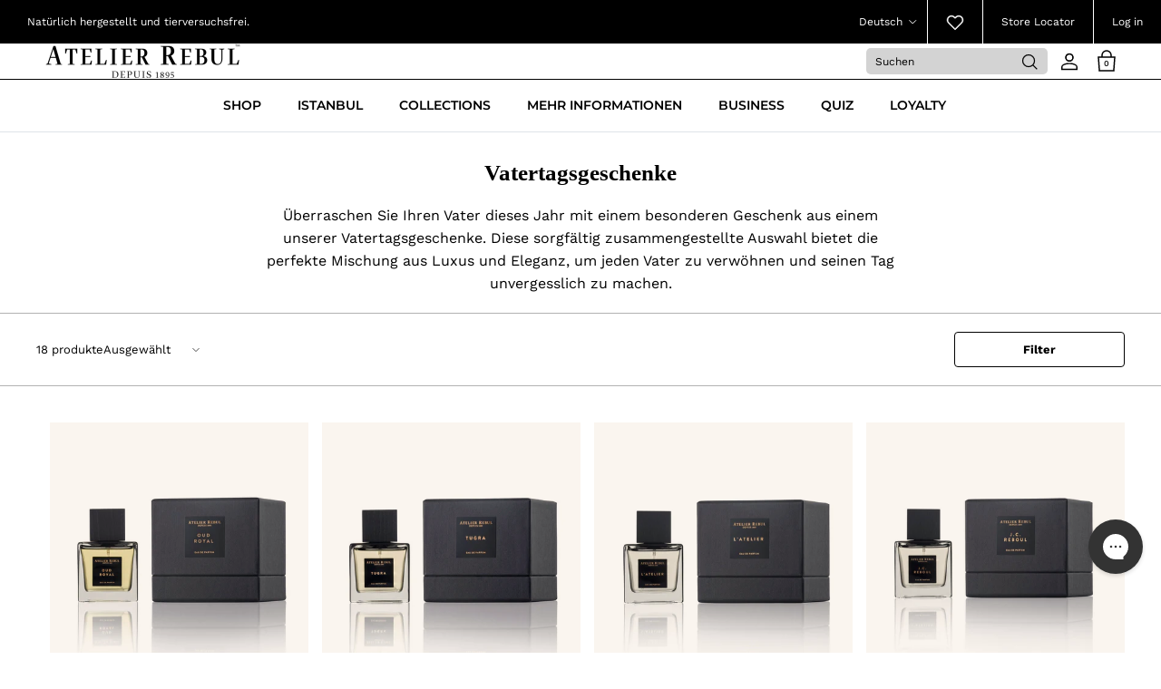

--- FILE ---
content_type: text/javascript
request_url: https://cdn.shopify.com/extensions/341b63e8-75de-4462-a13a-6917fade4544/trueprofit-profit-analytics-19/assets/embedded.js
body_size: 15674
content:
var ve=Object.defineProperty;var f=(rt,ot)=>ve(rt,"name",{value:ot,configurable:!0});(async function(){var rt=function(b){var J=f(function(){return J=Object.assign||function(t){for(var e,n=1,r=arguments.length;n<r;n++)for(var i in e=arguments[n])Object.prototype.hasOwnProperty.call(e,i)&&(t[i]=e[i]);return t},J.apply(this,arguments)},"n");function S(t,e,n,r){return new(n||(n=Promise))(function(i,s){function l(c){try{o(r.next(c))}catch(u){s(u)}}f(l,"a2");function a(c){try{o(r.throw(c))}catch(u){s(u)}}f(a,"c2");function o(c){var u;c.done?i(c.value):(u=c.value,u instanceof n?u:new n(function(d){d(u)})).then(l,a)}f(o,"u2"),o((r=r.apply(t,[])).next())})}f(S,"t");function W(t,e){var n,r,i,s,l={label:0,sent:function(){if(1&i[0])throw i[1];return i[1]},trys:[],ops:[]};return s={next:a(0),throw:a(1),return:a(2)},typeof Symbol=="function"&&(s[Symbol.iterator]=function(){return this}),s;function a(o){return function(c){return function(u){if(n)throw new TypeError("Generator is already executing.");for(;s&&(s=0,u[0]&&(l=0)),l;)try{if(n=1,r&&(i=2&u[0]?r.return:u[0]?r.throw||((i=r.return)&&i.call(r),0):r.next)&&!(i=i.call(r,u[1])).done)return i;switch(r=0,i&&(u=[2&u[0],i.value]),u[0]){case 0:case 1:i=u;break;case 4:return l.label++,{value:u[1],done:!1};case 5:l.label++,r=u[1],u=[0];continue;case 7:u=l.ops.pop(),l.trys.pop();continue;default:if(i=l.trys,!((i=i.length>0&&i[i.length-1])||u[0]!==6&&u[0]!==2)){l=0;continue}if(u[0]===3&&(!i||u[1]>i[0]&&u[1]<i[3])){l.label=u[1];break}if(u[0]===6&&l.label<i[1]){l.label=i[1],i=u;break}if(i&&l.label<i[2]){l.label=i[2],l.ops.push(u);break}i[2]&&l.ops.pop(),l.trys.pop();continue}u=e.call(t,l)}catch(d){u=[6,d],r=0}finally{n=i=0}if(5&u[0])throw u[1];return{value:u[0]?u[1]:void 0,done:!0}}([o,c])}}}f(W,"r");function X(t,e,n){for(var r,i=0,s=e.length;i<s;i++)!r&&i in e||(r||(r=Array.prototype.slice.call(e,0,i)),r[i]=e[i]);return t.concat(r||Array.prototype.slice.call(e))}f(X,"o");function P(t,e){return new Promise(function(n){return setTimeout(n,t,e)})}f(P,"i");function A(){return P(0)}f(A,"a");function C(t){return!!t&&typeof t.then=="function"}f(C,"c");function z(t,e){try{var n=t();C(n)?n.then(function(r){return e(!0,r)},function(r){return e(!1,r)}):e(!0,n)}catch(r){e(!1,r)}}f(z,"u");function O(t,e,n){return n===void 0&&(n=16),S(this,void 0,void 0,function(){var r,i,s,l;return W(this,function(a){switch(a.label){case 0:r=Array(t.length),i=Date.now(),s=0,a.label=1;case 1:return s<t.length?(r[s]=e(t[s],s),(l=Date.now())>=i+n?(i=l,[4,P(0)]):[3,3]):[3,4];case 2:a.sent(),a.label=3;case 3:return++s,[3,1];case 4:return[2,r]}})})}f(O,"l");function M(t){t.then(void 0,function(){})}f(M,"s");function B(t){return parseInt(t)}f(B,"d");function j(t){return parseFloat(t)}f(j,"f");function E(t,e){return typeof t=="number"&&isNaN(t)?e:t}f(E,"m");function F(t){return t.reduce(function(e,n){return e+(n?1:0)},0)}f(F,"v");function yt(t,e){if(e===void 0&&(e=1),Math.abs(e)>=1)return Math.round(t/e)*e;var n=1/e;return Math.round(t*n)/n}f(yt,"h");function gt(t){for(var e=new Uint8Array(t.length),n=0;n<t.length;n++){var r=t.charCodeAt(n);if(r<0||r>127)return new TextEncoder().encode(t);e[n]=r}return e}f(gt,"p");function N(t,e){var n=t[0]>>>16,r=65535&t[0],i=t[1]>>>16,s=65535&t[1],l=e[0]>>>16,a=65535&e[0],o=e[1]>>>16,c=0,u=0,d=0,v=0;d+=(v+=s+(65535&e[1]))>>>16,v&=65535,u+=(d+=i+o)>>>16,d&=65535,c+=(u+=r+a)>>>16,u&=65535,c+=n+l,c&=65535,t[0]=c<<16|u,t[1]=d<<16|v}f(N,"b");function R(t,e){var n=t[0]>>>16,r=65535&t[0],i=t[1]>>>16,s=65535&t[1],l=e[0]>>>16,a=65535&e[0],o=e[1]>>>16,c=65535&e[1],u=0,d=0,v=0,h=0;v+=(h+=s*c)>>>16,h&=65535,d+=(v+=i*c)>>>16,v&=65535,d+=(v+=s*o)>>>16,v&=65535,u+=(d+=r*c)>>>16,d&=65535,u+=(d+=i*o)>>>16,d&=65535,u+=(d+=s*a)>>>16,d&=65535,u+=n*c+r*o+i*a+s*l,u&=65535,t[0]=u<<16|d,t[1]=v<<16|h}f(R,"y");function T(t,e){var n=t[0];(e%=64)===32?(t[0]=t[1],t[1]=n):e<32?(t[0]=n<<e|t[1]>>>32-e,t[1]=t[1]<<e|n>>>32-e):(e-=32,t[0]=t[1]<<e|n>>>32-e,t[1]=n<<e|t[1]>>>32-e)}f(T,"g");function I(t,e){(e%=64)!==0&&(e<32?(t[0]=t[1]>>>32-e,t[1]=t[1]<<e):(t[0]=t[1]<<e-32,t[1]=0))}f(I,"w");function k(t,e){t[0]^=e[0],t[1]^=e[1]}f(k,"L");var Ut=[4283543511,3981806797],Qt=[3301882366,444984403];function wt(t){var e=[0,t[0]>>>1];k(t,e),R(t,Ut),e[1]=t[0]>>>1,k(t,e),R(t,Qt),e[1]=t[0]>>>1,k(t,e)}f(wt,"S");var K=[2277735313,289559509],q=[1291169091,658871167],Lt=[0,5],Kt=[0,1390208809],qt=[0,944331445];function kt(t,e){var n=gt(t);e=e||0;var r,i=[0,n.length],s=i[1]%16,l=i[1]-s,a=[0,e],o=[0,e],c=[0,0],u=[0,0];for(r=0;r<l;r+=16)c[0]=n[r+4]|n[r+5]<<8|n[r+6]<<16|n[r+7]<<24,c[1]=n[r]|n[r+1]<<8|n[r+2]<<16|n[r+3]<<24,u[0]=n[r+12]|n[r+13]<<8|n[r+14]<<16|n[r+15]<<24,u[1]=n[r+8]|n[r+9]<<8|n[r+10]<<16|n[r+11]<<24,R(c,K),T(c,31),R(c,q),k(a,c),T(a,27),N(a,o),R(a,Lt),N(a,Kt),R(u,q),T(u,33),R(u,K),k(o,u),T(o,31),N(o,a),R(o,Lt),N(o,qt);c[0]=0,c[1]=0,u[0]=0,u[1]=0;var d=[0,0];switch(s){case 15:d[1]=n[r+14],I(d,48),k(u,d);case 14:d[1]=n[r+13],I(d,40),k(u,d);case 13:d[1]=n[r+12],I(d,32),k(u,d);case 12:d[1]=n[r+11],I(d,24),k(u,d);case 11:d[1]=n[r+10],I(d,16),k(u,d);case 10:d[1]=n[r+9],I(d,8),k(u,d);case 9:d[1]=n[r+8],k(u,d),R(u,q),T(u,33),R(u,K),k(o,u);case 8:d[1]=n[r+7],I(d,56),k(c,d);case 7:d[1]=n[r+6],I(d,48),k(c,d);case 6:d[1]=n[r+5],I(d,40),k(c,d);case 5:d[1]=n[r+4],I(d,32),k(c,d);case 4:d[1]=n[r+3],I(d,24),k(c,d);case 3:d[1]=n[r+2],I(d,16),k(c,d);case 2:d[1]=n[r+1],I(d,8),k(c,d);case 1:d[1]=n[r],k(c,d),R(c,K),T(c,31),R(c,q),k(a,c)}return k(a,i),k(o,i),N(a,o),N(o,a),wt(a),wt(o),N(a,o),N(o,a),("00000000"+(a[0]>>>0).toString(16)).slice(-8)+("00000000"+(a[1]>>>0).toString(16)).slice(-8)+("00000000"+(o[0]>>>0).toString(16)).slice(-8)+("00000000"+(o[1]>>>0).toString(16)).slice(-8)}f(kt,"F");function St(t){return typeof t!="function"}f(St,"G");function Vt(t,e,n){var r=Object.keys(t).filter(function(s){return!function(l,a){for(var o=0,c=l.length;o<c;++o)if(l[o]===a)return!0;return!1}(n,s)}),i=O(r,function(s){return function(l,a){var o=new Promise(function(c){var u=Date.now();z(l.bind(null,a),function(){for(var d=[],v=0;v<arguments.length;v++)d[v]=arguments[v];var h=Date.now()-u;if(!d[0])return c(function(){return{error:d[1],duration:h}});var y=d[1];if(St(y))return c(function(){return{value:y,duration:h}});c(function(){return new Promise(function(w){var m=Date.now();z(y,function(){for(var p=[],L=0;L<arguments.length;L++)p[L]=arguments[L];var V=h+Date.now()-m;if(!p[0])return w({error:p[1],duration:V});w({value:p[1],duration:V})})})})})});return M(o),function(){return o.then(function(c){return c()})}}(t[s],e)});return M(i),function(){return S(this,void 0,void 0,function(){var s,l,a,o;return W(this,function(c){switch(c.label){case 0:return[4,i];case 1:return[4,O(c.sent(),function(u){var d=u();return M(d),d})];case 2:return s=c.sent(),[4,Promise.all(s)];case 3:for(l=c.sent(),a={},o=0;o<r.length;++o)a[r[o]]=l[o];return[2,a]}})})}}f(Vt,"I");function it(){var t=window,e=navigator;return F(["MSCSSMatrix"in t,"msSetImmediate"in t,"msIndexedDB"in t,"msMaxTouchPoints"in e,"msPointerEnabled"in e])>=4}f(it,"Y");function Wt(){var t=window,e=navigator;return F(["msWriteProfilerMark"in t,"MSStream"in t,"msLaunchUri"in e,"msSaveBlob"in e])>=3&&!it()}f(Wt,"j");function $(){var t=window,e=navigator;return F(["webkitPersistentStorage"in e,"webkitTemporaryStorage"in e,e.vendor.indexOf("Google")===0,"webkitResolveLocalFileSystemURL"in t,"BatteryManager"in t,"webkitMediaStream"in t,"webkitSpeechGrammar"in t])>=5}f($,"X");function Y(){var t=window,e=navigator;return F(["ApplePayError"in t,"CSSPrimitiveValue"in t,"Counter"in t,e.vendor.indexOf("Apple")===0,"getStorageUpdates"in e,"WebKitMediaKeys"in t])>=4}f(Y,"C");function tt(){var t=window,e=t.HTMLElement,n=t.Document;return F(["safari"in t,!("ongestureend"in t),!("TouchEvent"in t),!("orientation"in t),e&&!("autocapitalize"in e.prototype),n&&"pointerLockElement"in n.prototype])>=4}f(tt,"P");function U(){var t,e=window;return t=e.print,!!/^function\s.*?\{\s*\[native code]\s*}$/.test(String(t))&&F([String(e.browser)==="[object WebPageNamespace]","MicrodataExtractor"in e])>=1}f(U,"E");function at(){var t,e,n=window;return F(["buildID"in navigator,"MozAppearance"in((e=(t=document.documentElement)===null||t===void 0?void 0:t.style)!==null&&e!==void 0?e:{}),"onmozfullscreenchange"in n,"mozInnerScreenX"in n,"CSSMozDocumentRule"in n,"CanvasCaptureMediaStream"in n])>=4}f(at,"H");function Q(){var t=window,e=navigator,n=t.CSS,r=t.HTMLButtonElement;return F([!("getStorageUpdates"in e),r&&"popover"in r.prototype,"CSSCounterStyleRule"in t,n.supports("font-size-adjust: ex-height 0.5"),n.supports("text-transform: full-width")])>=4}f(Q,"A");function xt(){var t=document;return t.fullscreenElement||t.msFullscreenElement||t.mozFullScreenElement||t.webkitFullscreenElement||null}f(xt,"N");function ct(){var t=$(),e=at();if(!t&&!e)return!1;var n=window;return F(["onorientationchange"in n,"orientation"in n,t&&!("SharedWorker"in n),e&&/android/i.test(navigator.appVersion)])>=2}f(ct,"J");function Zt(){var t=window,e=t.OfflineAudioContext||t.webkitOfflineAudioContext;if(!e)return-2;if(Y()&&!tt()&&!function(){var c=window;return F(["DOMRectList"in c,"RTCPeerConnectionIceEvent"in c,"SVGGeometryElement"in c,"ontransitioncancel"in c])>=3}())return-1;var n=new e(1,5e3,44100),r=n.createOscillator();r.type="triangle",r.frequency.value=1e4;var i=n.createDynamicsCompressor();i.threshold.value=-50,i.knee.value=40,i.ratio.value=12,i.attack.value=0,i.release.value=.25,r.connect(i),i.connect(n.destination),r.start(0);var s=function(c){var u=3,d=500,v=500,h=5e3,y=f(function(){},"i3");return[new Promise(function(w,m){var p=!1,L=0,V=0;c.oncomplete=function(H){return w(H.renderedBuffer)};var Z=f(function(){setTimeout(function(){return m(Ft("timeout"))},Math.min(v,V+h-Date.now()))},"m2"),G=f(function(){try{var H=c.startRendering();switch(C(H)&&M(H),c.state){case"running":V=Date.now(),p&&Z();break;case"suspended":document.hidden||L++,p&&L>=u?m(Ft("suspended")):setTimeout(G,d)}}catch(nt){m(nt)}},"v2");G(),y=f(function(){p||(p=!0,V>0&&Z())},"i3")}),y]}(n),l=s[0],a=s[1],o=l.then(function(c){return function(u){for(var d=0,v=0;v<u.length;++v)d+=Math.abs(u[v]);return d}(c.getChannelData(0).subarray(4500))},function(c){if(c.name==="timeout"||c.name==="suspended")return-3;throw c});return M(o),function(){return a(),o}}f(Zt,"T");function Ft(t){var e=new Error(t);return e.name=t,e}f(Ft,"D");function ut(t,e,n){var r,i,s;return n===void 0&&(n=50),S(this,void 0,void 0,function(){var l,a;return W(this,function(o){switch(o.label){case 0:l=document,o.label=1;case 1:return l.body?[3,3]:[4,P(n)];case 2:return o.sent(),[3,1];case 3:a=l.createElement("iframe"),o.label=4;case 4:return o.trys.push([4,,10,11]),[4,new Promise(function(c,u){var d=!1,v=f(function(){d=!0,c()},"i2");a.onload=v,a.onerror=function(w){d=!0,u(w)};var h=a.style;h.setProperty("display","block","important"),h.position="absolute",h.top="0",h.left="0",h.visibility="hidden",e&&"srcdoc"in a?a.srcdoc=e:a.src="about:blank",l.body.appendChild(a);var y=f(function(){var w,m;d||(((m=(w=a.contentWindow)===null||w===void 0?void 0:w.document)===null||m===void 0?void 0:m.readyState)==="complete"?v():setTimeout(y,10))},"c3");y()})];case 5:o.sent(),o.label=6;case 6:return!((i=(r=a.contentWindow)===null||r===void 0?void 0:r.document)===null||i===void 0)&&i.body?[3,8]:[4,P(n)];case 7:return o.sent(),[3,6];case 8:return[4,t(a,a.contentWindow)];case 9:return[2,o.sent()];case 10:return(s=a.parentNode)===null||s===void 0||s.removeChild(a),[7];case 11:return[2]}})})}f(ut,"_");function $t(t){for(var e=function(c){for(var u,d,v="Unexpected syntax '".concat(c,"'"),h=/^\s*([a-z-]*)(.*)$/i.exec(c),y=h[1]||void 0,w={},m=/([.:#][\w-]+|\[.+?\])/gi,p=function(G,H){w[G]=w[G]||[],w[G].push(H)};;){var L=m.exec(h[2]);if(!L)break;var V=L[0];switch(V[0]){case".":p("class",V.slice(1));break;case"#":p("id",V.slice(1));break;case"[":var Z=/^\[([\w-]+)([~|^$*]?=("(.*?)"|([\w-]+)))?(\s+[is])?\]$/.exec(V);if(!Z)throw new Error(v);p(Z[1],(d=(u=Z[4])!==null&&u!==void 0?u:Z[5])!==null&&d!==void 0?d:"");break;default:throw new Error(v)}}return[y,w]}(t),n=e[0],r=e[1],i=document.createElement(n??"div"),s=0,l=Object.keys(r);s<l.length;s++){var a=l[s],o=r[a].join(" ");a==="style"?te(i.style,o):i.setAttribute(a,o)}return i}f($t,"z");function te(t,e){for(var n=0,r=e.split(";");n<r.length;n++){var i=r[n],s=/^\s*([\w-]+)\s*:\s*(.+?)(\s*!([\w-]+))?\s*$/.exec(i);if(s){var l=s[1],a=s[2],o=s[4];t.setProperty(l,a,o||"")}}}f(te,"B");var D=["monospace","sans-serif","serif"],It=["sans-serif-thin","ARNO PRO","Agency FB","Arabic Typesetting","Arial Unicode MS","AvantGarde Bk BT","BankGothic Md BT","Batang","Bitstream Vera Sans Mono","Calibri","Century","Century Gothic","Clarendon","EUROSTILE","Franklin Gothic","Futura Bk BT","Futura Md BT","GOTHAM","Gill Sans","HELV","Haettenschweiler","Helvetica Neue","Humanst521 BT","Leelawadee","Letter Gothic","Levenim MT","Lucida Bright","Lucida Sans","Menlo","MS Mincho","MS Outlook","MS Reference Specialty","MS UI Gothic","MT Extra","MYRIAD PRO","Marlett","Meiryo UI","Microsoft Uighur","Minion Pro","Monotype Corsiva","PMingLiU","Pristina","SCRIPTINA","Segoe UI Light","Serifa","SimHei","Small Fonts","Staccato222 BT","TRAJAN PRO","Univers CE 55 Medium","Vrinda","ZWAdobeF"];function Mt(t){return S(this,void 0,void 0,function(){var e,n,r,i,s,l,a;return W(this,function(o){switch(o.label){case 0:return e=!1,i=function(){var c=document.createElement("canvas");return c.width=1,c.height=1,[c,c.getContext("2d")]}(),s=i[0],l=i[1],function(c,u){return!(!u||!c.toDataURL)}(s,l)?[3,1]:(n=r="unsupported",[3,4]);case 1:return e=function(c){return c.rect(0,0,10,10),c.rect(2,2,6,6),!c.isPointInPath(5,5,"evenodd")}(l),t?(n=r="skipped",[3,4]):[3,2];case 2:return[4,ee(s,l)];case 3:a=o.sent(),n=a[0],r=a[1],o.label=4;case 4:return[2,{winding:e,geometry:n,text:r}]}})})}f(Mt,"Q");function ee(t,e){return S(this,void 0,void 0,function(){var n,r,i;return W(this,function(s){switch(s.label){case 0:return function(l,a){l.width=240,l.height=60,a.textBaseline="alphabetic",a.fillStyle="#f60",a.fillRect(100,1,62,20),a.fillStyle="#069",a.font='11pt "Times New Roman"';var o="Cwm fjordbank gly ".concat("😃");a.fillText(o,2,15),a.fillStyle="rgba(102, 204, 0, 0.2)",a.font="18pt Arial",a.fillText(o,4,45)}(t,e),[4,A()];case 1:return s.sent(),n=st(t),r=st(t),n!==r?[2,["unstable","unstable"]]:(function(l,a){l.width=122,l.height=110,a.globalCompositeOperation="multiply";for(var o=0,c=[["#f2f",40,40],["#2ff",80,40],["#ff2",60,80]];o<c.length;o++){var u=c[o],d=u[0],v=u[1],h=u[2];a.fillStyle=d,a.beginPath(),a.arc(v,h,40,0,2*Math.PI,!0),a.closePath(),a.fill()}a.fillStyle="#f9c",a.arc(60,60,60,0,2*Math.PI,!0),a.arc(60,60,20,0,2*Math.PI,!0),a.fill("evenodd")}(t,e),[4,A()]);case 2:return s.sent(),i=st(t),[2,[n,i]]}})})}f(ee,"K");function st(t){return t.toDataURL()}f(st,"q");function Rt(){var t=screen,e=f(function(r){return E(B(r),null)},"n2"),n=[e(t.width),e(t.height)];return n.sort().reverse(),n}f(Rt,"$");var et,lt;function Gt(){var t=this;return function(){if(lt===void 0){var e=f(function(){var n=dt();ft(n)?lt=setTimeout(e,2500):(et=n,lt=void 0)},"e3");e()}}(),function(){return S(t,void 0,void 0,function(){var e;return W(this,function(n){switch(n.label){case 0:return ft(e=dt())?et?[2,X([],et)]:xt()?[4,(r=document,(r.exitFullscreen||r.msExitFullscreen||r.mozCancelFullScreen||r.webkitExitFullscreen).call(r))]:[3,2]:[3,2];case 1:n.sent(),e=dt(),n.label=2;case 2:return ft(e)||(et=e),[2,e]}var r})})}}f(Gt,"te");function dt(){var t=screen;return[E(j(t.availTop),null),E(j(t.width)-j(t.availWidth)-E(j(t.availLeft),0),null),E(j(t.height)-j(t.availHeight)-E(j(t.availTop),0),null),E(j(t.availLeft),null)]}f(dt,"re");function ft(t){for(var e=0;e<4;++e)if(t[e])return!1;return!0}f(ft,"oe");function ne(t){var e;return S(this,void 0,void 0,function(){var n,r,i,s,l,a,o;return W(this,function(c){switch(c.label){case 0:for(n=document,r=n.createElement("div"),i=new Array(t.length),s={},jt(r),o=0;o<t.length;++o)(l=$t(t[o])).tagName==="DIALOG"&&l.show(),jt(a=n.createElement("div")),a.appendChild(l),r.appendChild(a),i[o]=l;c.label=1;case 1:return n.body?[3,3]:[4,P(50)];case 2:return c.sent(),[3,1];case 3:return n.body.appendChild(r),[4,A()];case 4:c.sent();try{for(o=0;o<t.length;++o)i[o].offsetParent||(s[t[o]]=!0)}finally{(e=r.parentNode)===null||e===void 0||e.removeChild(r)}return[2,s]}})})}f(ne,"ie");function jt(t){t.style.setProperty("visibility","hidden","important"),t.style.setProperty("display","block","important")}f(jt,"ae");function Yt(t){return matchMedia("(inverted-colors: ".concat(t,")")).matches}f(Yt,"ce");function Xt(t){return matchMedia("(forced-colors: ".concat(t,")")).matches}f(Xt,"ue");function _(t){return matchMedia("(prefers-contrast: ".concat(t,")")).matches}f(_,"le");function Pt(t){return matchMedia("(prefers-reduced-motion: ".concat(t,")")).matches}f(Pt,"se");function Ct(t){return matchMedia("(dynamic-range: ".concat(t,")")).matches}f(Ct,"de");var g=Math,x=f(function(){return 0},"me"),mt={default:[],apple:[{font:"-apple-system-body"}],serif:[{fontFamily:"serif"}],sans:[{fontFamily:"sans-serif"}],mono:[{fontFamily:"monospace"}],min:[{fontSize:"1px"}],system:[{fontFamily:"system-ui"}]};function Et(t){if(t instanceof Error){if(t.name==="InvalidAccessError"){if(/\bfrom\b.*\binsecure\b/i.test(t.message))return-2;if(/\bdifferent\b.*\borigin\b.*top.level\b.*\bframe\b/i.test(t.message))return-3}if(t.name==="SecurityError"&&/\bthird.party iframes?.*\bnot.allowed\b/i.test(t.message))return-3}throw t}f(Et,"he");var re=new Set([10752,2849,2884,2885,2886,2928,2929,2930,2931,2932,2960,2961,2962,2963,2964,2965,2966,2967,2968,2978,3024,3042,3088,3089,3106,3107,32773,32777,32777,32823,32824,32936,32937,32938,32939,32968,32969,32970,32971,3317,33170,3333,3379,3386,33901,33902,34016,34024,34076,3408,3410,3411,3412,3413,3414,3415,34467,34816,34817,34818,34819,34877,34921,34930,35660,35661,35724,35738,35739,36003,36004,36005,36347,36348,36349,37440,37441,37443,7936,7937,7938]),oe=new Set([34047,35723,36063,34852,34853,34854,34229,36392,36795,38449]),ie=["FRAGMENT_SHADER","VERTEX_SHADER"],ae=["LOW_FLOAT","MEDIUM_FLOAT","HIGH_FLOAT","LOW_INT","MEDIUM_INT","HIGH_INT"],Ht="WEBGL_debug_renderer_info";function vt(t){if(t.webgl)return t.webgl.context;var e,n=document.createElement("canvas");n.addEventListener("webglCreateContextError",function(){return e=void 0});for(var r=0,i=["webgl","experimental-webgl"];r<i.length;r++){var s=i[r];try{e=n.getContext(s)}catch{}if(e)break}return t.webgl={context:e},e}f(vt,"Le");function ce(t,e,n){var r=t.getShaderPrecisionFormat(t[e],t[n]);return r?[r.rangeMin,r.rangeMax,r.precision]:[]}f(ce,"ke");function At(t){return Object.keys(t.__proto__).filter(ue)}f(At,"Ve");function ue(t){return typeof t=="string"&&!t.match(/[^A-Z0-9_x]/)}f(ue,"Se");function Nt(){return at()}f(Nt,"We");function Jt(t){return typeof t.getParameter=="function"}f(Jt,"Ze");var Tt={fonts:function(){var t=this;return ut(function(e,n){var r=n.document;return S(t,void 0,void 0,function(){var i,s,l,a,o,c,u,d,v,h,y;return W(this,function(w){switch(w.label){case 0:return(i=r.body).style.fontSize="48px",(s=r.createElement("div")).style.setProperty("visibility","hidden","important"),l={},a={},o=f(function(m){var p=r.createElement("span"),L=p.style;return L.position="absolute",L.top="0",L.left="0",L.fontFamily=m,p.textContent="mmMwWLliI0O&1",s.appendChild(p),p},"c2"),c=f(function(m,p){return o("'".concat(m,"',").concat(p))},"u2"),u=f(function(){for(var m={},p=function(Z){m[Z]=D.map(function(G){return c(Z,G)})},L=0,V=It;L<V.length;L++)p(V[L]);return m},"l2"),d=f(function(m){return D.some(function(p,L){return m[L].offsetWidth!==l[p]||m[L].offsetHeight!==a[p]})},"s2"),v=function(){return D.map(o)}(),h=u(),i.appendChild(s),[4,A()];case 1:for(w.sent(),y=0;y<D.length;y++)l[D[y]]=v[y].offsetWidth,a[D[y]]=v[y].offsetHeight;return[2,It.filter(function(m){return d(h[m])})]}})})})},domBlockers:function(t){var e=(t===void 0?{}:t).debug;return S(this,void 0,void 0,function(){var n,r,i,s,l;return W(this,function(a){switch(a.label){case 0:return Y()||ct()?(o=atob,n={abpIndo:["#Iklan-Melayang","#Kolom-Iklan-728","#SidebarIklan-wrapper",'[title="ALIENBOLA" i]',o("I0JveC1CYW5uZXItYWRz")],abpvn:[".quangcao","#mobileCatfish",o("LmNsb3NlLWFkcw=="),'[id^="bn_bottom_fixed_"]',"#pmadv"],adBlockFinland:[".mainostila",o("LnNwb25zb3JpdA=="),".ylamainos",o("YVtocmVmKj0iL2NsaWNrdGhyZ2guYXNwPyJd"),o("YVtocmVmXj0iaHR0cHM6Ly9hcHAucmVhZHBlYWsuY29tL2FkcyJd")],adBlockPersian:["#navbar_notice_50",".kadr",'TABLE[width="140px"]',"#divAgahi",o("YVtocmVmXj0iaHR0cDovL2cxLnYuZndtcm0ubmV0L2FkLyJd")],adBlockWarningRemoval:["#adblock-honeypot",".adblocker-root",".wp_adblock_detect",o("LmhlYWRlci1ibG9ja2VkLWFk"),o("I2FkX2Jsb2NrZXI=")],adGuardAnnoyances:[".hs-sosyal","#cookieconsentdiv",'div[class^="app_gdpr"]',".as-oil",'[data-cypress="soft-push-notification-modal"]'],adGuardBase:[".BetterJsPopOverlay",o("I2FkXzMwMFgyNTA="),o("I2Jhbm5lcmZsb2F0MjI="),o("I2NhbXBhaWduLWJhbm5lcg=="),o("I0FkLUNvbnRlbnQ=")],adGuardChinese:[o("LlppX2FkX2FfSA=="),o("YVtocmVmKj0iLmh0aGJldDM0LmNvbSJd"),"#widget-quan",o("YVtocmVmKj0iLzg0OTkyMDIwLnh5eiJd"),o("YVtocmVmKj0iLjE5NTZobC5jb20vIl0=")],adGuardFrench:["#pavePub",o("LmFkLWRlc2t0b3AtcmVjdGFuZ2xl"),".mobile_adhesion",".widgetadv",o("LmFkc19iYW4=")],adGuardGerman:['aside[data-portal-id="leaderboard"]'],adGuardJapanese:["#kauli_yad_1",o("YVtocmVmXj0iaHR0cDovL2FkMi50cmFmZmljZ2F0ZS5uZXQvIl0="),o("Ll9wb3BJbl9pbmZpbml0ZV9hZA=="),o("LmFkZ29vZ2xl"),o("Ll9faXNib29zdFJldHVybkFk")],adGuardMobile:[o("YW1wLWF1dG8tYWRz"),o("LmFtcF9hZA=="),'amp-embed[type="24smi"]',"#mgid_iframe1",o("I2FkX2ludmlld19hcmVh")],adGuardRussian:[o("YVtocmVmXj0iaHR0cHM6Ly9hZC5sZXRtZWFkcy5jb20vIl0="),o("LnJlY2xhbWE="),'div[id^="smi2adblock"]',o("ZGl2W2lkXj0iQWRGb3hfYmFubmVyXyJd"),"#psyduckpockeball"],adGuardSocial:[o("YVtocmVmXj0iLy93d3cuc3R1bWJsZXVwb24uY29tL3N1Ym1pdD91cmw9Il0="),o("YVtocmVmXj0iLy90ZWxlZ3JhbS5tZS9zaGFyZS91cmw/Il0="),".etsy-tweet","#inlineShare",".popup-social"],adGuardSpanishPortuguese:["#barraPublicidade","#Publicidade","#publiEspecial","#queTooltip",".cnt-publi"],adGuardTrackingProtection:["#qoo-counter",o("YVtocmVmXj0iaHR0cDovL2NsaWNrLmhvdGxvZy5ydS8iXQ=="),o("YVtocmVmXj0iaHR0cDovL2hpdGNvdW50ZXIucnUvdG9wL3N0YXQucGhwIl0="),o("YVtocmVmXj0iaHR0cDovL3RvcC5tYWlsLnJ1L2p1bXAiXQ=="),"#top100counter"],adGuardTurkish:["#backkapat",o("I3Jla2xhbWk="),o("YVtocmVmXj0iaHR0cDovL2Fkc2Vydi5vbnRlay5jb20udHIvIl0="),o("YVtocmVmXj0iaHR0cDovL2l6bGVuemkuY29tL2NhbXBhaWduLyJd"),o("YVtocmVmXj0iaHR0cDovL3d3dy5pbnN0YWxsYWRzLm5ldC8iXQ==")],bulgarian:[o("dGQjZnJlZW5ldF90YWJsZV9hZHM="),"#ea_intext_div",".lapni-pop-over","#xenium_hot_offers"],easyList:[".yb-floorad",o("LndpZGdldF9wb19hZHNfd2lkZ2V0"),o("LnRyYWZmaWNqdW5reS1hZA=="),".textad_headline",o("LnNwb25zb3JlZC10ZXh0LWxpbmtz")],easyListChina:[o("LmFwcGd1aWRlLXdyYXBbb25jbGljayo9ImJjZWJvcy5jb20iXQ=="),o("LmZyb250cGFnZUFkdk0="),"#taotaole","#aafoot.top_box",".cfa_popup"],easyListCookie:[".ezmob-footer",".cc-CookieWarning","[data-cookie-number]",o("LmF3LWNvb2tpZS1iYW5uZXI="),".sygnal24-gdpr-modal-wrap"],easyListCzechSlovak:["#onlajny-stickers",o("I3Jla2xhbW5pLWJveA=="),o("LnJla2xhbWEtbWVnYWJvYXJk"),".sklik",o("W2lkXj0ic2tsaWtSZWtsYW1hIl0=")],easyListDutch:[o("I2FkdmVydGVudGll"),o("I3ZpcEFkbWFya3RCYW5uZXJCbG9jaw=="),".adstekst",o("YVtocmVmXj0iaHR0cHM6Ly94bHR1YmUubmwvY2xpY2svIl0="),"#semilo-lrectangle"],easyListGermany:["#SSpotIMPopSlider",o("LnNwb25zb3JsaW5rZ3J1ZW4="),o("I3dlcmJ1bmdza3k="),o("I3Jla2xhbWUtcmVjaHRzLW1pdHRl"),o("YVtocmVmXj0iaHR0cHM6Ly9iZDc0Mi5jb20vIl0=")],easyListItaly:[o("LmJveF9hZHZfYW5udW5jaQ=="),".sb-box-pubbliredazionale",o("YVtocmVmXj0iaHR0cDovL2FmZmlsaWF6aW9uaWFkcy5zbmFpLml0LyJd"),o("YVtocmVmXj0iaHR0cHM6Ly9hZHNlcnZlci5odG1sLml0LyJd"),o("YVtocmVmXj0iaHR0cHM6Ly9hZmZpbGlhemlvbmlhZHMuc25haS5pdC8iXQ==")],easyListLithuania:[o("LnJla2xhbW9zX3RhcnBhcw=="),o("LnJla2xhbW9zX251b3JvZG9z"),o("aW1nW2FsdD0iUmVrbGFtaW5pcyBza3lkZWxpcyJd"),o("aW1nW2FsdD0iRGVkaWt1b3RpLmx0IHNlcnZlcmlhaSJd"),o("aW1nW2FsdD0iSG9zdGluZ2FzIFNlcnZlcmlhaS5sdCJd")],estonian:[o("QVtocmVmKj0iaHR0cDovL3BheTRyZXN1bHRzMjQuZXUiXQ==")],fanboyAnnoyances:["#ac-lre-player",".navigate-to-top","#subscribe_popup",".newsletter_holder","#back-top"],fanboyAntiFacebook:[".util-bar-module-firefly-visible"],fanboyEnhancedTrackers:[".open.pushModal","#issuem-leaky-paywall-articles-zero-remaining-nag","#sovrn_container",'div[class$="-hide"][zoompage-fontsize][style="display: block;"]',".BlockNag__Card"],fanboySocial:["#FollowUs","#meteored_share","#social_follow",".article-sharer",".community__social-desc"],frellwitSwedish:[o("YVtocmVmKj0iY2FzaW5vcHJvLnNlIl1bdGFyZ2V0PSJfYmxhbmsiXQ=="),o("YVtocmVmKj0iZG9rdG9yLXNlLm9uZWxpbmsubWUiXQ=="),"article.category-samarbete",o("ZGl2LmhvbGlkQWRz"),"ul.adsmodern"],greekAdBlock:[o("QVtocmVmKj0iYWRtYW4ub3RlbmV0LmdyL2NsaWNrPyJd"),o("QVtocmVmKj0iaHR0cDovL2F4aWFiYW5uZXJzLmV4b2R1cy5nci8iXQ=="),o("QVtocmVmKj0iaHR0cDovL2ludGVyYWN0aXZlLmZvcnRobmV0LmdyL2NsaWNrPyJd"),"DIV.agores300","TABLE.advright"],hungarian:["#cemp_doboz",".optimonk-iframe-container",o("LmFkX19tYWlu"),o("W2NsYXNzKj0iR29vZ2xlQWRzIl0="),"#hirdetesek_box"],iDontCareAboutCookies:['.alert-info[data-block-track*="CookieNotice"]',".ModuleTemplateCookieIndicator",".o--cookies--container","#cookies-policy-sticky","#stickyCookieBar"],icelandicAbp:[o("QVtocmVmXj0iL2ZyYW1ld29yay9yZXNvdXJjZXMvZm9ybXMvYWRzLmFzcHgiXQ==")],latvian:[o("YVtocmVmPSJodHRwOi8vd3d3LnNhbGlkemluaS5sdi8iXVtzdHlsZT0iZGlzcGxheTogYmxvY2s7IHdpZHRoOiAxMjBweDsgaGVpZ2h0OiA0MHB4OyBvdmVyZmxvdzogaGlkZGVuOyBwb3NpdGlvbjogcmVsYXRpdmU7Il0="),o("YVtocmVmPSJodHRwOi8vd3d3LnNhbGlkemluaS5sdi8iXVtzdHlsZT0iZGlzcGxheTogYmxvY2s7IHdpZHRoOiA4OHB4OyBoZWlnaHQ6IDMxcHg7IG92ZXJmbG93OiBoaWRkZW47IHBvc2l0aW9uOiByZWxhdGl2ZTsiXQ==")],listKr:[o("YVtocmVmKj0iLy9hZC5wbGFuYnBsdXMuY28ua3IvIl0="),o("I2xpdmVyZUFkV3JhcHBlcg=="),o("YVtocmVmKj0iLy9hZHYuaW1hZHJlcC5jby5rci8iXQ=="),o("aW5zLmZhc3R2aWV3LWFk"),".revenue_unit_item.dable"],listeAr:[o("LmdlbWluaUxCMUFk"),".right-and-left-sponsers",o("YVtocmVmKj0iLmFmbGFtLmluZm8iXQ=="),o("YVtocmVmKj0iYm9vcmFxLm9yZyJd"),o("YVtocmVmKj0iZHViaXp6bGUuY29tL2FyLz91dG1fc291cmNlPSJd")],listeFr:[o("YVtocmVmXj0iaHR0cDovL3Byb21vLnZhZG9yLmNvbS8iXQ=="),o("I2FkY29udGFpbmVyX3JlY2hlcmNoZQ=="),o("YVtocmVmKj0id2Vib3JhbWEuZnIvZmNnaS1iaW4vIl0="),".site-pub-interstitiel",'div[id^="crt-"][data-criteo-id]'],officialPolish:["#ceneo-placeholder-ceneo-12",o("W2hyZWZePSJodHRwczovL2FmZi5zZW5kaHViLnBsLyJd"),o("YVtocmVmXj0iaHR0cDovL2Fkdm1hbmFnZXIudGVjaGZ1bi5wbC9yZWRpcmVjdC8iXQ=="),o("YVtocmVmXj0iaHR0cDovL3d3dy50cml6ZXIucGwvP3V0bV9zb3VyY2UiXQ=="),o("ZGl2I3NrYXBpZWNfYWQ=")],ro:[o("YVtocmVmXj0iLy9hZmZ0cmsuYWx0ZXgucm8vQ291bnRlci9DbGljayJd"),o("YVtocmVmXj0iaHR0cHM6Ly9ibGFja2ZyaWRheXNhbGVzLnJvL3Ryay9zaG9wLyJd"),o("YVtocmVmXj0iaHR0cHM6Ly9ldmVudC4ycGVyZm9ybWFudC5jb20vZXZlbnRzL2NsaWNrIl0="),o("YVtocmVmXj0iaHR0cHM6Ly9sLnByb2ZpdHNoYXJlLnJvLyJd"),'a[href^="/url/"]'],ruAd:[o("YVtocmVmKj0iLy9mZWJyYXJlLnJ1LyJd"),o("YVtocmVmKj0iLy91dGltZy5ydS8iXQ=="),o("YVtocmVmKj0iOi8vY2hpa2lkaWtpLnJ1Il0="),"#pgeldiz",".yandex-rtb-block"],thaiAds:["a[href*=macau-uta-popup]",o("I2Fkcy1nb29nbGUtbWlkZGxlX3JlY3RhbmdsZS1ncm91cA=="),o("LmFkczMwMHM="),".bumq",".img-kosana"],webAnnoyancesUltralist:["#mod-social-share-2","#social-tools",o("LmN0cGwtZnVsbGJhbm5lcg=="),".zergnet-recommend",".yt.btn-link.btn-md.btn"]},r=Object.keys(n),[4,ne((l=[]).concat.apply(l,r.map(function(c){return n[c]})))]):[2,void 0];case 1:return i=a.sent(),e&&function(c,u){for(var d="DOM blockers debug:\n```",v=0,h=Object.keys(c);v<h.length;v++){var y=h[v];d+=`
`.concat(y,":");for(var w=0,m=c[y];w<m.length;w++){var p=m[w];d+=`
  `.concat(u[p]?"🚫":"➡️"," ").concat(p)}}console.log("".concat(d,"\n```"))}(n,i),(s=r.filter(function(c){var u=n[c];return F(u.map(function(d){return i[d]}))>.6*u.length})).sort(),[2,s]}var o})})},fontPreferences:function(){return function(t,e){return e===void 0&&(e=4e3),ut(function(n,r){var i=r.document,s=i.body,l=s.style;l.width="".concat(e,"px"),l.webkitTextSizeAdjust=l.textSizeAdjust="none",$()?s.style.zoom="".concat(1/r.devicePixelRatio):Y()&&(s.style.zoom="reset");var a=i.createElement("div");return a.textContent=X([],Array(e/20<<0)).map(function(){return"word"}).join(" "),s.appendChild(a),t(i,s)},'<!doctype html><html><head><meta name="viewport" content="width=device-width, initial-scale=1">')}(function(t,e){for(var n={},r={},i=0,s=Object.keys(mt);i<s.length;i++){var l=s[i],a=mt[l],o=a[0],c=o===void 0?{}:o,u=a[1],d=u===void 0?"mmMwWLliI0fiflO&1":u,v=t.createElement("span");v.textContent=d,v.style.whiteSpace="nowrap";for(var h=0,y=Object.keys(c);h<y.length;h++){var w=y[h],m=c[w];m!==void 0&&(v.style[w]=m)}n[l]=v,e.appendChild(t.createElement("br")),e.appendChild(v)}for(var p=0,L=Object.keys(mt);p<L.length;p++)r[l=L[p]]=n[l].getBoundingClientRect().width;return r})},audio:function(){return Y()&&Q()&&U()?-4:Zt()},screenFrame:function(){var t=this;if(Y()&&Q()&&U())return function(){return Promise.resolve(void 0)};var e=Gt();return function(){return S(t,void 0,void 0,function(){var n,r;return W(this,function(i){switch(i.label){case 0:return[4,e()];case 1:return n=i.sent(),[2,[(r=f(function(s){return s===null?null:yt(s,10)},"t2"))(n[0]),r(n[1]),r(n[2]),r(n[3])]]}})})}},canvas:function(){return Mt(Y()&&Q()&&U())},osCpu:function(){return navigator.oscpu},languages:function(){var t,e=navigator,n=[],r=e.language||e.userLanguage||e.browserLanguage||e.systemLanguage;if(r!==void 0&&n.push([r]),Array.isArray(e.languages))$()&&F([!("MediaSettingsRange"in(t=window)),"RTCEncodedAudioFrame"in t,""+t.Intl=="[object Intl]",""+t.Reflect=="[object Reflect]"])>=3||n.push(e.languages);else if(typeof e.languages=="string"){var i=e.languages;i&&n.push(i.split(","))}return n},colorDepth:function(){return window.screen.colorDepth},deviceMemory:function(){return E(j(navigator.deviceMemory),void 0)},screenResolution:function(){if(!(Y()&&Q()&&U()))return Rt()},hardwareConcurrency:function(){return E(B(navigator.hardwareConcurrency),void 0)},timezone:function(){var t,e=(t=window.Intl)===null||t===void 0?void 0:t.DateTimeFormat;if(e){var n=new e().resolvedOptions().timeZone;if(n)return n}var r,i=(r=new Date().getFullYear(),-Math.max(j(new Date(r,0,1).getTimezoneOffset()),j(new Date(r,6,1).getTimezoneOffset())));return"UTC".concat(i>=0?"+":"").concat(Math.abs(i))},sessionStorage:function(){try{return!!window.sessionStorage}catch{return!0}},localStorage:function(){try{return!!window.localStorage}catch{return!0}},indexedDB:function(){if(!it()&&!Wt())try{return!!window.indexedDB}catch{return!0}},openDatabase:function(){return!!window.openDatabase},cpuClass:function(){return navigator.cpuClass},platform:function(){var t=navigator.platform;return t==="MacIntel"&&Y()&&!tt()?function(){if(navigator.platform==="iPad")return!0;var e=screen,n=e.width/e.height;return F(["MediaSource"in window,!!Element.prototype.webkitRequestFullscreen,n>.65&&n<1.53])>=2}()?"iPad":"iPhone":t},plugins:function(){var t=navigator.plugins;if(t){for(var e=[],n=0;n<t.length;++n){var r=t[n];if(r){for(var i=[],s=0;s<r.length;++s){var l=r[s];i.push({type:l.type,suffixes:l.suffixes})}e.push({name:r.name,description:r.description,mimeTypes:i})}}return e}},touchSupport:function(){var t,e=navigator,n=0;e.maxTouchPoints!==void 0?n=B(e.maxTouchPoints):e.msMaxTouchPoints!==void 0&&(n=e.msMaxTouchPoints);try{document.createEvent("TouchEvent"),t=!0}catch{t=!1}return{maxTouchPoints:n,touchEvent:t,touchStart:"ontouchstart"in window}},vendor:function(){return navigator.vendor||""},vendorFlavors:function(){for(var t=[],e=0,n=["chrome","safari","__crWeb","__gCrWeb","yandex","__yb","__ybro","__firefox__","__edgeTrackingPreventionStatistics","webkit","oprt","samsungAr","ucweb","UCShellJava","puffinDevice"];e<n.length;e++){var r=n[e],i=window[r];i&&typeof i=="object"&&t.push(r)}return t.sort()},cookiesEnabled:function(){var t=document;try{t.cookie="cookietest=1; SameSite=Strict;";var e=t.cookie.indexOf("cookietest=")!==-1;return t.cookie="cookietest=1; SameSite=Strict; expires=Thu, 01-Jan-1970 00:00:01 GMT",e}catch{return!1}},colorGamut:function(){for(var t=0,e=["rec2020","p3","srgb"];t<e.length;t++){var n=e[t];if(matchMedia("(color-gamut: ".concat(n,")")).matches)return n}},invertedColors:function(){return!!Yt("inverted")||!Yt("none")&&void 0},forcedColors:function(){return!!Xt("active")||!Xt("none")&&void 0},monochrome:function(){if(matchMedia("(min-monochrome: 0)").matches){for(var t=0;t<=100;++t)if(matchMedia("(max-monochrome: ".concat(t,")")).matches)return t;throw new Error("Too high value")}},contrast:function(){return _("no-preference")?0:_("high")||_("more")?1:_("low")||_("less")?-1:_("forced")?10:void 0},reducedMotion:function(){return!!Pt("reduce")||!Pt("no-preference")&&void 0},hdr:function(){return!!Ct("high")||!Ct("standard")&&void 0},math:function(){var t,e=g.acos||x,n=g.acosh||x,r=g.asin||x,i=g.asinh||x,s=g.atanh||x,l=g.atan||x,a=g.sin||x,o=g.sinh||x,c=g.cos||x,u=g.cosh||x,d=g.tan||x,v=g.tanh||x,h=g.exp||x,y=g.expm1||x,w=g.log1p||x;return{acos:e(.12312423423423424),acosh:n(1e308),acoshPf:(t=1e154,g.log(t+g.sqrt(t*t-1))),asin:r(.12312423423423424),asinh:i(1),asinhPf:function(m){return g.log(m+g.sqrt(m*m+1))}(1),atanh:s(.5),atanhPf:function(m){return g.log((1+m)/(1-m))/2}(.5),atan:l(.5),sin:a(-1e300),sinh:o(1),sinhPf:function(m){return g.exp(m)-1/g.exp(m)/2}(1),cos:c(10.000000000123),cosh:u(1),coshPf:function(m){return(g.exp(m)+1/g.exp(m))/2}(1),tan:d(-1e300),tanh:v(1),tanhPf:function(m){return(g.exp(2*m)-1)/(g.exp(2*m)+1)}(1),exp:h(1),expm1:y(1),expm1Pf:function(m){return g.exp(m)-1}(1),log1p:w(10),log1pPf:function(m){return g.log(1+m)}(10),powPI:function(m){return g.pow(g.PI,m)}(-100)}},pdfViewerEnabled:function(){return navigator.pdfViewerEnabled},architecture:function(){var t=new Float32Array(1),e=new Uint8Array(t.buffer);return t[0]=1/0,t[0]=t[0]-t[0],e[3]},applePay:function(){var t=window.ApplePaySession;if(typeof(t==null?void 0:t.canMakePayments)!="function")return-1;try{return t.canMakePayments()?1:0}catch(e){return Et(e)}},privateClickMeasurement:function(){var t,e=document.createElement("a"),n=(t=e.attributionSourceId)!==null&&t!==void 0?t:e.attributionsourceid;return n===void 0?void 0:String(n)},webGlBasics:function(t){var e,n,r,i,s,l,a=vt(t.cache);if(!a)return-1;if(!Jt(a))return-2;var o=Nt()?null:a.getExtension(Ht);return{version:((e=a.getParameter(a.VERSION))===null||e===void 0?void 0:e.toString())||"",vendor:((n=a.getParameter(a.VENDOR))===null||n===void 0?void 0:n.toString())||"",vendorUnmasked:o?(r=a.getParameter(o.UNMASKED_VENDOR_WEBGL))===null||r===void 0?void 0:r.toString():"",renderer:((i=a.getParameter(a.RENDERER))===null||i===void 0?void 0:i.toString())||"",rendererUnmasked:o?(s=a.getParameter(o.UNMASKED_RENDERER_WEBGL))===null||s===void 0?void 0:s.toString():"",shadingLanguageVersion:((l=a.getParameter(a.SHADING_LANGUAGE_VERSION))===null||l===void 0?void 0:l.toString())||""}},webGlExtensions:function(t){var e=vt(t.cache);if(!e)return-1;if(!Jt(e))return-2;var n=e.getSupportedExtensions(),r=e.getContextAttributes(),i=[],s=[],l=[],a=[];if(r)for(var o=0,c=Object.keys(r);o<c.length;o++){var u=c[o];i.push("".concat(u,"=").concat(r[u]))}for(var d=0,v=At(e);d<v.length;d++){var h=e[Z=v[d]];s.push("".concat(Z,"=").concat(h).concat(re.has(h)?"=".concat(e.getParameter(h)):""))}if(n)for(var y=0,w=n;y<w.length;y++){var m=w[y];if(m!==Ht||!Nt()){var p=e.getExtension(m);if(p)for(var L=0,V=At(p);L<V.length;L++){var Z;h=p[Z=V[L]],l.push("".concat(Z,"=").concat(h).concat(oe.has(h)?"=".concat(e.getParameter(h)):""))}}}for(var G=0,H=ie;G<H.length;G++)for(var nt=H[G],bt=0,zt=ae;bt<zt.length;bt++){var Ot=zt[bt],me=ce(e,nt,Ot);a.push("".concat(nt,".").concat(Ot,"=").concat(me.join(",")))}return l.sort(),s.sort(),{contextAttributes:i,parameters:s,shaderPrecisions:a,extensions:n,extensionParameters:l}}};function se(t){var e=function(r){if(ct())return .4;if(Y())return!tt()||Q()&&U()?.3:.5;var i="value"in r.platform?r.platform.value:"";return/^Win/.test(i)?.6:/^Mac/.test(i)?.5:.7}(t),n=function(r){return yt(.99+.01*r,1e-4)}(e);return{score:e,comment:"$ if upgrade to Pro: https://fpjs.dev/pro".replace(/\$/g,"".concat(n))}}f(se,"Me");function ht(t){return JSON.stringify(t,function(e,n){return n instanceof Error?J({name:(r=n).name,message:r.message,stack:(i=r.stack)===null||i===void 0?void 0:i.split(`
`)},r):n;var r,i},2)}f(ht,"Re");function pt(t){return kt(function(e){for(var n="",r=0,i=Object.keys(e).sort();r<i.length;r++){var s=i[r],l=e[s],a="error"in l?"error":JSON.stringify(l.value);n+="".concat(n?"|":"").concat(s.replace(/([:|\\])/g,"\\$1"),":").concat(a)}return n}(t))}f(pt,"Fe");function Dt(t){return t===void 0&&(t=50),function(e,n){n===void 0&&(n=1/0);var r=window.requestIdleCallback;return r?new Promise(function(i){return r.call(window,function(){return i()},{timeout:n})}):P(Math.min(e,n))}(t,2*t)}f(Dt,"Ge");function le(t,e){var n=Date.now();return{get:function(r){return S(this,void 0,void 0,function(){var i,s,l;return W(this,function(a){switch(a.label){case 0:return i=Date.now(),[4,t()];case 1:return s=a.sent(),l=function(o){var c;return{get visitorId(){return c===void 0&&(c=pt(this.components)),c},set visitorId(u){c=u},confidence:se(o),components:o,version:"4.1.0"}}(s),(e||r!=null&&r.debug)&&console.log("Copy the text below to get the debug data:\n\n```\nversion: ".concat(l.version,`
userAgent: `).concat(navigator.userAgent,`
timeBetweenLoadAndGet: `).concat(i-n,`
visitorId: `).concat(l.visitorId,`
components: `).concat(ht(s),"\n```")),[2,l]}})})}}}f(le,"Ie");function _t(t){return t===void 0&&(t={}),S(this,void 0,void 0,function(){var e,n,r;return W(this,function(i){switch(i.label){case 0:return t.monitoring,e=t.delayFallback,n=t.debug,[4,Dt(e)];case 1:return i.sent(),r=function(s){return Vt(Tt,s,[])}({cache:{},debug:n}),[2,le(r,n)]}})})}f(_t,"Ye");var de={load:_t,hashComponents:pt,componentsToDebugString:ht},fe=kt;return b.componentsToDebugString=ht,b.default=de,b.getFullscreenElement=xt,b.getRawAudioFingerprint=Zt,b.getRawCanvasFingerprint=Mt,b.getRawScreenFrame=Gt,b.getRawScreenResolution=Rt,b.getUTF8Bytes=gt,b.getWebGLContext=vt,b.handleApplePayError=Et,b.hashComponents=pt,b.isAndroid=ct,b.isChromium=$,b.isDesktopWebKit=tt,b.isEdgeHTML=Wt,b.isGecko=at,b.isTrident=it,b.isWebKit=Y,b.load=_t,b.loadSources=Vt,b.murmurX64Hash128=fe,b.prepareForSources=Dt,b.sources=Tt,b.transformSource=function(t,e){var n=f(function(r){return St(r)?e(r):function(){var i=r();return C(i)?i.then(e):e(i)}},"t2");return function(r){var i=t(r);return C(i)?i.then(n):n(i)}},b.withIframe=ut,Object.defineProperty(b,"__esModule",{value:!0}),b}({});const ot=f((b,J="SHA-256")=>{const S=`${JSON.stringify(b)}`,W=new TextEncoder().encode(S);return crypto.subtle.digest(J,W).then(X=>Array.from(new Uint8Array(X)).map(C=>("00"+C.toString(16)).slice(-2)).join(""))},"hashify");window.GetFpID=async b=>{var O;let S=(O=document.cookie.split(";").map(M=>M.trim()).find(M=>M.startsWith("fpId=")))==null?void 0:O.split("=")[1];if(S&&S!=="")return S;const X=await(await rt.load()).get(),P=new Date,A={visitorId:X.visitorId,timestamp:P.toISOString()};for(const M in X.components){const B=X.components[M];A[M]=await ot(B)}const C=await fetch(b+"/predict",{method:"POST",body:JSON.stringify(A),headers:{"Content-Type":"application/json"}});if(C.status!==200)return X.visitorId;const{id:z}=await C.json();return document.cookie=`fpId=${z};max-age=172800;path=/`,z};const Bt=await window.GetFpID("https://fpr.svc.trueprofit.io");Shopify.analytics.publish("fingerprint_id",{fpId:Bt})})();


--- FILE ---
content_type: application/javascript; charset=utf-8
request_url: https://cdn-widgetsrepository.yotpo.com/v1/loader/eWNtDAqZud7Q6Hlw0FoaAQ
body_size: 19937
content:

if (typeof (window) !== 'undefined' && window.performance && window.performance.mark) {
  window.performance.mark('yotpo:loader:loaded');
}
var yotpoWidgetsContainer = yotpoWidgetsContainer || { guids: {} };
(function(){
    var guid = "eWNtDAqZud7Q6Hlw0FoaAQ";
    var loader = {
        loadDep: function (link, onLoad, strategy) {
            var script = document.createElement('script');
            script.onload = onLoad || function(){};
            script.src = link;
            if (strategy === 'defer') {
                script.defer = true;
            } else if (strategy === 'async') {
                script.async = true;
            }
            script.setAttribute("type", "text/javascript");
            script.setAttribute("charset", "utf-8");
            document.head.appendChild(script);
        },
        config: {
            data: {
                guid: guid
            },
            widgets: {
            
                "1266838": {
                    instanceId: "1266838",
                    instanceVersionId: "483905545",
                    templateAssetUrl: "https://cdn-widgetsrepository.yotpo.com/widget-assets/widget-referral-friend/app.v0.2.21-297.js",
                    cssOverrideAssetUrl: "",
                    customizationCssUrl: "",
                    customizations: {
                      "background-color": "rgba(0,0,0,0.5)",
                      "background-image-url": "https://cdn-widget-assets.yotpo.com/static_assets/eWNtDAqZud7Q6Hlw0FoaAQ/images/image_2026_01_05_18_50_23_017",
                      "background-image-url-mobile": "https://cdn-widget-assets.yotpo.com/static_assets/eWNtDAqZud7Q6Hlw0FoaAQ/images/image_2026_01_05_18_50_24_695",
                      "copy-code-copied-text": "COPIED",
                      "copy-code-icon-color": "#0F8383",
                      "coupon-background-color": "#fafbfc",
                      "default-toggle": true,
                      "disclaimer-text": "I agree to the program’s [terms](http://example.net/terms) and [privacy policy](http://example.net/privacy-policy)",
                      "disclaimer-text-size": "12px",
                      "disclaimer-type": "no-disclaimer",
                      "email-capture-description-color": "#000000",
                      "email-capture-description-font-size": "14px",
                      "email-capture-description-text": "Enter your email to get your discount.",
                      "email-capture-title-color": "#000000",
                      "email-capture-title-font-size": "20px",
                      "email-capture-title-text": "Hey, friend! Your friend sent you {{reward}} your first purchase of {{min_spent}} or more.",
                      "email-verification-button-background-color": "#0F8383",
                      "email-verification-button-text": "Next",
                      "email-verification-button-text-color": "#FFFFFF",
                      "email-verification-button-type": "rounded_filled_rectangle",
                      "email-verification-resend-button-color": "#0F8383",
                      "email-verification-resend-button-font-size": "12px",
                      "email-verification-resend-link-sent-text": "Code sent",
                      "email-verification-resend-link-text": "Resend code",
                      "email-verification-resend-text": "Didn't get an email?",
                      "email-verification-resend-text-color": "#000000",
                      "email-verification-resend-text-font-size": "12px",
                      "email-verification-subtitle-color": "#000000",
                      "email-verification-subtitle-font-size": "14px",
                      "email-verification-subtitle-text": "Enter the code we sent to your email.",
                      "email-verification-title-color": "#000000",
                      "email-verification-title-font-size": "20px",
                      "email-verification-title-text": "Enter verification code",
                      "error-already-used-coupon-text": "Sie scheinen dieses Angebot bereits genutzt zu haben.",
                      "error-general-failure-text": "Bei der Generierung Ihrer Belohnung ist ein Fehler aufgetreten.",
                      "error-incorrect-verification-code-text": "Incorrect code. Try entering the code again.",
                      "error-message-invalid-email": "Bitte geben Sie eine gültige E-Mail-Adresse ein.",
                      "error-message-text-color": "#C10000",
                      "error-message-verification-code-text-color": "#C10000",
                      "error-not-eligible-coupon-text": "Sie scheinen nicht berechtigt zu sein, dieses Angebot zu nutzen.",
                      "next-button-background-color": "rgba(44,44,44,1)",
                      "next-button-text": "Nächste",
                      "next-button-text-color": "rgba(44,44,44,1)",
                      "next-button-type": "rounded_rectangle",
                      "no-reward-subtitle-text": "Enter your email so we can let your friend know you received their referral.",
                      "no-reward-title-text": "Welcome to {{company_name}}!",
                      "nothing-reward-subtitle-text": "Check out our products, and opportunities to earn rewards off purchases through our rewards program.",
                      "nothing-reward-title-text": "Did you know you can earn points off every order?",
                      "points-reward-subtitle-text": "Melden Sie sich an oder erstellen Sie ein Konto, um sie zu nutzen.",
                      "points-reward-title-text": "Du hast {{points}} Punkte, die du gegen Prämien einlösen kannst 🎉",
                      "points-subtitle-text": "Geben Sie Ihre E-Mail-Adresse ein, um loszulegen.",
                      "points-title-text": "Hey, Freund! Dein Freund hat dir {{points}} Punkte zum Ausgeben geschickt.",
                      "popup-background-color": "#FFFFFF",
                      "primary-font-name-and-url": "PT Serif@700|https://cdn-widgetsrepository.yotpo.com/web-fonts/css/pt_serif/v1/pt_serif_700.css",
                      "reward-option-auto-apply-title-text": "You got it! Your discount will  be automatically applied at checkout.",
                      "reward-option-title-text": "You got it! Just copy this code and paste it at checkout to use your discount.",
                      "rewards-page-button-background-color": "#0F8383",
                      "rewards-page-button-text": "Check out rewards program",
                      "rewards-page-button-text-color": "#0F8383",
                      "rewards-page-button-type": "rounded_rectangle",
                      "secondary-font-name-and-url": "Work Sans@400|https://cdn-widgetsrepository.yotpo.com/web-fonts/css/work_sans/v1/work_sans_400.css",
                      "show-email-capture": false,
                      "sign-up-button-background-color": "rgba(44,44,44,1)",
                      "sign-up-button-text": "Gehen Sie zur Kontoseite",
                      "sign-up-button-text-color": "rgba(44,44,44,1)",
                      "sign-up-button-type": "rounded_rectangle",
                      "start-button-background-color": "#0F8383",
                      "start-button-text": "Start shopping",
                      "start-button-text-color": "#FFFFFF",
                      "start-button-type": "rounded_filled_rectangle",
                      "subtitle-color": "#000000",
                      "subtitle-font-size": "14px",
                      "subtitle-text": "You can also copy and save this code for later.",
                      "text-design-choose-screen": "email_capture_display",
                      "title-color": "#000000",
                      "title-font-size": "20px",
                      "title-text": "Your discount will be automatically applied at checkout!"
                    },
                    staticContent: {
                      "companyName": "Atelier Rebul",
                      "cssEditorEnabled": true,
                      "currency": "EUR",
                      "forceEmailCapture": false,
                      "friendVerificationEnabled": "disabled",
                      "hideFriendCoupon": false,
                      "isHidden": false,
                      "isMultiCurrencyEnabled": false,
                      "merchantId": "85835",
                      "platformName": "shopify",
                      "rewardType": "POINTS",
                      "selfExecutable": false,
                      "shouldAutoApplyCoupon": true,
                      "shouldShowInfoMessage": false,
                      "showRewardsButton": false,
                      "storeId": "uBqIxnmx1kvt1RlJA2PnGikgv34tBwtGJpcAIaOb",
                      "urlMatch": "https?://(?!yap.yotpo.com).*sref_id=.*"
                    },
                    className: "ReferralFriendWidget",
                    dependencyGroupId: null
                },
            
                "1266837": {
                    instanceId: "1266837",
                    instanceVersionId: "484048494",
                    templateAssetUrl: "https://cdn-widgetsrepository.yotpo.com/widget-assets/widget-referral-friend/app.v0.2.21-297.js",
                    cssOverrideAssetUrl: "",
                    customizationCssUrl: "",
                    customizations: {
                      "background-color": "rgba(0,0,0,0.5)",
                      "background-image-url": "https://cdn-widget-assets.yotpo.com/static_assets/eWNtDAqZud7Q6Hlw0FoaAQ/images/image_2026_01_05_18_47_08_902",
                      "background-image-url-mobile": "https://cdn-widget-assets.yotpo.com/static_assets/eWNtDAqZud7Q6Hlw0FoaAQ/images/image_2026_01_05_18_47_10_688",
                      "copy-code-copied-text": "COPIED",
                      "copy-code-icon-color": "#0F8383",
                      "coupon-background-color": "#fafbfc",
                      "default-toggle": true,
                      "disclaimer-text": "I agree to the program’s [terms](http://example.net/terms) and [privacy policy](http://example.net/privacy-policy)",
                      "disclaimer-text-size": "12px",
                      "disclaimer-type": "no-disclaimer",
                      "email-capture-description-color": "#000000",
                      "email-capture-description-font-size": "14px",
                      "email-capture-description-text": "Enter your email to get your discount.",
                      "email-capture-title-color": "#000000",
                      "email-capture-title-font-size": "20px",
                      "email-capture-title-text": "Hey, friend! Your friend sent you {{reward}} your first purchase of {{min_spent}} or more.",
                      "email-verification-button-background-color": "#0F8383",
                      "email-verification-button-text": "Next",
                      "email-verification-button-text-color": "#FFFFFF",
                      "email-verification-button-type": "rounded_filled_rectangle",
                      "email-verification-resend-button-color": "#0F8383",
                      "email-verification-resend-button-font-size": "12px",
                      "email-verification-resend-link-sent-text": "Code sent",
                      "email-verification-resend-link-text": "Resend code",
                      "email-verification-resend-text": "Didn't get an email?",
                      "email-verification-resend-text-color": "#000000",
                      "email-verification-resend-text-font-size": "12px",
                      "email-verification-subtitle-color": "#000000",
                      "email-verification-subtitle-font-size": "14px",
                      "email-verification-subtitle-text": "Enter the code we sent to your email.",
                      "email-verification-title-color": "#000000",
                      "email-verification-title-font-size": "20px",
                      "email-verification-title-text": "Enter verification code",
                      "error-already-used-coupon-text": "Il semblerait que vous ayez déjà utilisé cette offre",
                      "error-general-failure-text": "Une erreur s'est produite lors de la génération de votre récompense.",
                      "error-incorrect-verification-code-text": "Incorrect code. Try entering the code again.",
                      "error-message-invalid-email": "Veuillez saisir une adresse courriel valide",
                      "error-message-text-color": "#C10000",
                      "error-message-verification-code-text-color": "#C10000",
                      "error-not-eligible-coupon-text": "Il semblerait que vous ne soyez pas éligible pour utiliser cette offre.",
                      "next-button-background-color": "rgba(44,44,44,1)",
                      "next-button-text": "Suivant",
                      "next-button-text-color": "rgba(44,44,44,1)",
                      "next-button-type": "rounded_rectangle",
                      "no-reward-subtitle-text": "Enter your email so we can let your friend know you received their referral.",
                      "no-reward-title-text": "Welcome to {{company_name}}!",
                      "nothing-reward-subtitle-text": "Check out our products, and opportunities to earn rewards off purchases through our rewards program.",
                      "nothing-reward-title-text": "Did you know you can earn points off every order?",
                      "points-reward-subtitle-text": "Connectez-vous ou créez un compte pour les utiliser",
                      "points-reward-title-text": "Vous avez {{points}} points à dépenser en récompenses 🎉",
                      "points-subtitle-text": "Saisissez votre adresse e-mail pour commencer",
                      "points-title-text": "Salut ! Ton ami t'a envoyé {{points}} points à dépenser",
                      "popup-background-color": "#FFFFFF",
                      "primary-font-name-and-url": "PT Serif@700|https://cdn-widgetsrepository.yotpo.com/web-fonts/css/pt_serif/v1/pt_serif_700.css",
                      "reward-option-auto-apply-title-text": "You got it! Your discount will  be automatically applied at checkout.",
                      "reward-option-title-text": "You got it! Just copy this code and paste it at checkout to use your discount.",
                      "rewards-page-button-background-color": "#0F8383",
                      "rewards-page-button-text": "Check out rewards program",
                      "rewards-page-button-text-color": "#0F8383",
                      "rewards-page-button-type": "rounded_rectangle",
                      "secondary-font-name-and-url": "Work Sans@500|https://cdn-widgetsrepository.yotpo.com/web-fonts/css/work_sans/v1/work_sans_500.css",
                      "show-email-capture": false,
                      "sign-up-button-background-color": "rgba(44,44,44,1)",
                      "sign-up-button-text": "Aller à la page du compte",
                      "sign-up-button-text-color": "rgba(44,44,44,1)",
                      "sign-up-button-type": "rounded_rectangle",
                      "start-button-background-color": "#0F8383",
                      "start-button-text": "Start shopping",
                      "start-button-text-color": "#FFFFFF",
                      "start-button-type": "rounded_filled_rectangle",
                      "subtitle-color": "#000000",
                      "subtitle-font-size": "14px",
                      "subtitle-text": "You can also copy and save this code for later.",
                      "text-design-choose-screen": "email_capture_display",
                      "title-color": "#000000",
                      "title-font-size": "20px",
                      "title-text": "Your discount will be automatically applied at checkout!"
                    },
                    staticContent: {
                      "companyName": "Atelier Rebul",
                      "cssEditorEnabled": true,
                      "currency": "EUR",
                      "forceEmailCapture": false,
                      "friendVerificationEnabled": "disabled",
                      "hideFriendCoupon": false,
                      "isHidden": false,
                      "isMultiCurrencyEnabled": false,
                      "merchantId": "85835",
                      "platformName": "shopify",
                      "rewardType": "POINTS",
                      "selfExecutable": false,
                      "shouldAutoApplyCoupon": true,
                      "shouldShowInfoMessage": false,
                      "showRewardsButton": false,
                      "storeId": "uBqIxnmx1kvt1RlJA2PnGikgv34tBwtGJpcAIaOb",
                      "urlMatch": "https?://(?!yap.yotpo.com).*sref_id=.*"
                    },
                    className: "ReferralFriendWidget",
                    dependencyGroupId: null
                },
            
                "1266835": {
                    instanceId: "1266835",
                    instanceVersionId: "483907845",
                    templateAssetUrl: "https://cdn-widgetsrepository.yotpo.com/widget-assets/widget-referral-friend/app.v0.2.21-297.js",
                    cssOverrideAssetUrl: "",
                    customizationCssUrl: "",
                    customizations: {
                      "background-color": "rgba(0,0,0,0.5)",
                      "background-image-url": "https://cdn-widget-assets.yotpo.com/static_assets/eWNtDAqZud7Q6Hlw0FoaAQ/images/image_2026_01_05_18_42_51_088",
                      "background-image-url-mobile": "https://cdn-widget-assets.yotpo.com/static_assets/eWNtDAqZud7Q6Hlw0FoaAQ/images/image_2026_01_05_18_42_53_534",
                      "copy-code-copied-text": "COPIED",
                      "copy-code-icon-color": "#0F8383",
                      "coupon-background-color": "#fafbfc",
                      "default-toggle": true,
                      "disclaimer-text": "I agree to the program’s [terms](http://example.net/terms) and [privacy policy](http://example.net/privacy-policy)",
                      "disclaimer-text-size": "12px",
                      "disclaimer-type": "no-disclaimer",
                      "email-capture-description-color": "#000000",
                      "email-capture-description-font-size": "14px",
                      "email-capture-description-text": "Enter your email to get your discount.",
                      "email-capture-title-color": "#000000",
                      "email-capture-title-font-size": "20px",
                      "email-capture-title-text": "Hey, friend! Your friend sent you {{reward}} your first purchase of {{min_spent}} or more.",
                      "email-verification-button-background-color": "#0F8383",
                      "email-verification-button-text": "Next",
                      "email-verification-button-text-color": "#FFFFFF",
                      "email-verification-button-type": "rounded_filled_rectangle",
                      "email-verification-resend-button-color": "#0F8383",
                      "email-verification-resend-button-font-size": "12px",
                      "email-verification-resend-link-sent-text": "Code sent",
                      "email-verification-resend-link-text": "Resend code",
                      "email-verification-resend-text": "Didn't get an email?",
                      "email-verification-resend-text-color": "#000000",
                      "email-verification-resend-text-font-size": "12px",
                      "email-verification-subtitle-color": "#000000",
                      "email-verification-subtitle-font-size": "14px",
                      "email-verification-subtitle-text": "Enter the code we sent to your email.",
                      "email-verification-title-color": "#000000",
                      "email-verification-title-font-size": "20px",
                      "email-verification-title-text": "Enter verification code",
                      "error-already-used-coupon-text": "Looks like you’ve already used this offer",
                      "error-general-failure-text": "Something went wrong generating your reward.",
                      "error-incorrect-verification-code-text": "Incorrect code. Try entering the code again.",
                      "error-message-invalid-email": "Please fill in a valid email address",
                      "error-message-text-color": "#C10000",
                      "error-message-verification-code-text-color": "#C10000",
                      "error-not-eligible-coupon-text": "Looks like you’re not eligible to use this offer.",
                      "next-button-background-color": "rgba(44,44,44,1)",
                      "next-button-text": "Next",
                      "next-button-text-color": "rgba(44,44,44,1)",
                      "next-button-type": "rounded_rectangle",
                      "no-reward-subtitle-text": "Enter your email so we can let your friend know you received their referral.",
                      "no-reward-title-text": "Welcome to {{company_name}}!",
                      "nothing-reward-subtitle-text": "Check out our products, and opportunities to earn rewards off purchases through our rewards program.",
                      "nothing-reward-title-text": "Did you know you can earn points off every order?",
                      "points-reward-subtitle-text": "Log in or create an account to use them",
                      "points-reward-title-text": "You have {{points}} points to redeem for rewards 🎉",
                      "points-subtitle-text": "Enter your email address to get started",
                      "points-title-text": "Hey! Your friend sent you {{points}} points to spend",
                      "popup-background-color": "#FFFFFF",
                      "primary-font-name-and-url": "PT Serif@700|https://cdn-widgetsrepository.yotpo.com/web-fonts/css/pt_serif/v1/pt_serif_700.css",
                      "reward-option-auto-apply-title-text": "You got it! Your discount will  be automatically applied at checkout.",
                      "reward-option-title-text": "You got it! Just copy this code and paste it at checkout to use your discount.",
                      "rewards-page-button-background-color": "#0F8383",
                      "rewards-page-button-text": "Check out rewards program",
                      "rewards-page-button-text-color": "#0F8383",
                      "rewards-page-button-type": "rounded_rectangle",
                      "secondary-font-name-and-url": "Work Sans@400|https://cdn-widgetsrepository.yotpo.com/web-fonts/css/work_sans/v1/work_sans_400.css",
                      "show-email-capture": false,
                      "sign-up-button-background-color": "rgba(44,44,44,1)",
                      "sign-up-button-text": "Ga naar accountpagina",
                      "sign-up-button-text-color": "rgba(44,44,44,1)",
                      "sign-up-button-type": "rounded_rectangle",
                      "start-button-background-color": "#0F8383",
                      "start-button-text": "Start shopping",
                      "start-button-text-color": "#FFFFFF",
                      "start-button-type": "rounded_filled_rectangle",
                      "subtitle-color": "#000000",
                      "subtitle-font-size": "14px",
                      "subtitle-text": "You can also copy and save this code for later.",
                      "text-design-choose-screen": "discount_code_display",
                      "title-color": "#000000",
                      "title-font-size": "20px",
                      "title-text": "Your discount will be automatically applied at checkout!"
                    },
                    staticContent: {
                      "companyName": "Atelier Rebul",
                      "cssEditorEnabled": true,
                      "currency": "EUR",
                      "forceEmailCapture": false,
                      "friendVerificationEnabled": "disabled",
                      "hideFriendCoupon": false,
                      "isHidden": false,
                      "isMultiCurrencyEnabled": false,
                      "merchantId": "85835",
                      "platformName": "shopify",
                      "rewardType": "POINTS",
                      "selfExecutable": false,
                      "shouldAutoApplyCoupon": true,
                      "shouldShowInfoMessage": false,
                      "showRewardsButton": false,
                      "storeId": "uBqIxnmx1kvt1RlJA2PnGikgv34tBwtGJpcAIaOb",
                      "urlMatch": "https?://(?!yap.yotpo.com).*sref_id=.*"
                    },
                    className: "ReferralFriendWidget",
                    dependencyGroupId: null
                },
            
                "1266735": {
                    instanceId: "1266735",
                    instanceVersionId: "483412893",
                    templateAssetUrl: "https://cdn-widgetsrepository.yotpo.com/widget-assets/widget-product-points/app.v0.3.40-445.js",
                    cssOverrideAssetUrl: "",
                    customizationCssUrl: "",
                    customizations: {
                      "apply-tags-restrictions": true,
                      "icon-color": "#1C1D21",
                      "icon-type": "defaultIcon",
                      "logged-in-non-member-confirmation-text": "Je bent nu lid van ons rewards program!",
                      "logged-in-non-member-popover-background-color": "#FFFFFF",
                      "logged-in-non-member-popover-button-color": "rgba(0,0,0,1)",
                      "logged-in-non-member-popover-button-style": "filled_rectangle",
                      "logged-in-non-member-popover-button-text-color": "#FFFFFF",
                      "logged-in-non-member-popover-disclaimer-text-size": "8px",
                      "logged-in-non-member-popover-text-color": "#000000",
                      "logged-in-non-member-popover-title-text": "Je bent nog maar één stap verwijderd van beloningen!",
                      "logged-in-non-member-popover-title-text-size": "16px",
                      "logged-in-non-member-text": "Gebruik **{{points_amount}} punten** om aan te geven hoeveel punten een product kost. [Programmaregistratie voltooien]",
                      "logged-in-text": "Verdien **{{points_amount}} punten** voor dit product met [Club Rebul](http://atelierrebul.be/pages/club-rebul)",
                      "logged-out-text": "Verdien **{{points_amount}} punten** voor dit product. [Log in of registreer je](https://atelierrebul.be/account/login)",
                      "non-member-rewards-disclaimer-text": "I agree to the program’s [terms](http://example.net/terms) and [privacy policy](http://example.net/privacy-policy)",
                      "non-member-rewards-join-button-text": "Programmaregistratie voltooien",
                      "show-background-enabled": "true",
                      "view-background-color": "rgba(245,245,245,1)",
                      "view-link-color": "rgba(213,159,91,1)",
                      "view-link-style-underline": true,
                      "view-points-color": "#1C1D21",
                      "view-points-style-underline": false,
                      "view-primary-font": "Work Sans@400|https://cdn-widgetsrepository.yotpo.com/web-fonts/css/work_sans/v1/work_sans_400.css",
                      "view-secondary-font": "Work Sans@700|https://cdn-widgetsrepository.yotpo.com/web-fonts/css/work_sans/v1/work_sans_700.css",
                      "view-text-color": "#1C1D21",
                      "view-text-size": "14px"
                    },
                    staticContent: {
                      "cssEditorEnabled": true,
                      "currency": "EUR",
                      "isHidden": false,
                      "isOptInFlowEnabled": true,
                      "isShopifyNewAccountsVersion": false,
                      "merchantId": "85835",
                      "platformName": "shopify",
                      "storeId": "uBqIxnmx1kvt1RlJA2PnGikgv34tBwtGJpcAIaOb",
                      "storeLoginUrl": "https://atelierrebul.be/account/login"
                    },
                    className: "ProductPoints",
                    dependencyGroupId: null
                },
            
                "1238728": {
                    instanceId: "1238728",
                    instanceVersionId: "482444351",
                    templateAssetUrl: "https://cdn-widgetsrepository.yotpo.com/widget-assets/widget-my-rewards/app.v1.4.17-7427.js",
                    cssOverrideAssetUrl: "https://cdn-widget-assets.yotpo.com/MyRewardsWidget/eWNtDAqZud7Q6Hlw0FoaAQ/css-overrides/css-overrides.2025_12_16_15_03_52_706.css",
                    customizationCssUrl: "",
                    customizations: {
                      "headline-font-size": 28,
                      "layout-add-background": "false",
                      "layout-background-color": "rgba(250,245,239,1)",
                      "logged-in-description-color": "rgba(0,0,0,1)",
                      "logged-in-description-font-size": "22",
                      "logged-in-description-text": "{{current_point_balance}} punten",
                      "logged-in-description-tier-status-text": "{{current_vip_tier_name}} niveau",
                      "logged-in-headline-color": "#000000",
                      "logged-in-headline-font-size": 28,
                      "logged-in-headline-text": "Hoi {{first_name}}",
                      "logged-in-primary-button-cta-type": "redemptionWidget",
                      "logged-in-primary-button-text": "Punten inwisselen",
                      "logged-in-secondary-button-text": "Beloningenoverzicht",
                      "logged-out-headline-color": "#000000",
                      "logged-out-headline-font-size": 28,
                      "logged-out-headline-text": "Hoe het werkt",
                      "logged-out-selected-step-name": "step_3",
                      "primary-button-background-color": "#000000",
                      "primary-button-text-color": "#FFFFFF",
                      "primary-button-type": "filled_rectangle",
                      "primary-font-name-and-url": "PT Serif@700|https://cdn-widgetsrepository.yotpo.com/web-fonts/css/pt_serif/v1/pt_serif_700.css",
                      "reward-step-1-displayname": "Step 1",
                      "reward-step-1-settings-description": "Maak een account aan en word lid van de club",
                      "reward-step-1-settings-description-color": "#6C6C6C",
                      "reward-step-1-settings-description-font-size": "16",
                      "reward-step-1-settings-icon": "default",
                      "reward-step-1-settings-icon-color": "#000000",
                      "reward-step-1-settings-title": "Registreren",
                      "reward-step-1-settings-title-color": "#000000",
                      "reward-step-1-settings-title-font-size": "20",
                      "reward-step-2-displayname": "Step 2",
                      "reward-step-2-settings-description": "Verdien punten elke keer dat je shopt",
                      "reward-step-2-settings-description-color": "#6C6C6C",
                      "reward-step-2-settings-description-font-size": "16",
                      "reward-step-2-settings-icon": "default",
                      "reward-step-2-settings-icon-color": "#000000",
                      "reward-step-2-settings-title": "Verdien punten",
                      "reward-step-2-settings-title-color": "#000000",
                      "reward-step-2-settings-title-font-size": "20",
                      "reward-step-3-displayname": "Step 3",
                      "reward-step-3-settings-description": "Wissel je punten in voor exclusieve beloningen",
                      "reward-step-3-settings-description-color": "#6C6C6C",
                      "reward-step-3-settings-description-font-size": "16",
                      "reward-step-3-settings-icon": "default",
                      "reward-step-3-settings-icon-color": "#000000",
                      "reward-step-3-settings-title": "Punten inwisselen",
                      "reward-step-3-settings-title-color": "#000000",
                      "reward-step-3-settings-title-font-size": "20",
                      "rewards-history-approved-text": "Goedgekeurd",
                      "rewards-history-background-color": "rgba(0,0,0,0.79)",
                      "rewards-history-headline-color": "#000000",
                      "rewards-history-headline-font-size": "26",
                      "rewards-history-headline-text": "Beloningenoverzicht",
                      "rewards-history-pending-text": "In behandeling",
                      "rewards-history-refunded-text": "Terugbetaald",
                      "rewards-history-reversed-text": "Teruggedraaid",
                      "rewards-history-table-action-col-text": "Actie",
                      "rewards-history-table-date-col-text": "Datum",
                      "rewards-history-table-expiration-col-text": "Punten verlopen op",
                      "rewards-history-table-points-col-text": "Punten",
                      "rewards-history-table-status-col-text": "Status",
                      "rewards-history-table-store-col-text": "Store",
                      "secondary-button-background-color": "#000000",
                      "secondary-button-text-color": "#000000",
                      "secondary-button-type": "rectangular_outline",
                      "secondary-font-name-and-url": "Work Sans@400|https://cdn-widgetsrepository.yotpo.com/web-fonts/css/work_sans/v1/work_sans_400.css",
                      "show-logged-in-description-points-balance": true,
                      "show-logged-in-description-tier-status": true,
                      "view-grid-points-column-color": "rgba(0,0,0,1)",
                      "view-grid-rectangular-background-color": "#F6F1EE",
                      "view-grid-type": "stripes"
                    },
                    staticContent: {
                      "cssEditorEnabled": true,
                      "currency": "EUR",
                      "isHidden": false,
                      "isMultiCurrencyEnabled": false,
                      "isMultiStoreMerchant": false,
                      "isOptInFlowEnabled": true,
                      "isShopifyNewAccountsVersion": false,
                      "isVipTiersEnabled": true,
                      "merchantId": "85835",
                      "platformName": "shopify",
                      "storeId": "uBqIxnmx1kvt1RlJA2PnGikgv34tBwtGJpcAIaOb"
                    },
                    className: "MyRewardsWidget",
                    dependencyGroupId: 2
                },
            
                "1238727": {
                    instanceId: "1238727",
                    instanceVersionId: "483863703",
                    templateAssetUrl: "https://cdn-widgetsrepository.yotpo.com/widget-assets/widget-referral-share/app.v0.5.10-351.js",
                    cssOverrideAssetUrl: "",
                    customizationCssUrl: "",
                    customizations: {
                      "background-color": "rgba(255,255,255,1)",
                      "customer-email-view-button-text": "Next",
                      "customer-email-view-description-discount-discount": "Give your friends {{friend_reward}} their first purchase of {{min_spent}}, and get {{customer_reward}} for each successful referral.",
                      "customer-email-view-description-discount-nothing": "Give your friends {{friend_reward}} their first purchase of {{min_spent}}.",
                      "customer-email-view-description-discount-points": "Give your friends {{friend_reward}} their first purchase of {{min_spent}}, and get {{customer_reward}} points for each successful referral.",
                      "customer-email-view-description-nothing-discount": "Get {{customer_reward}} for each successful referral.",
                      "customer-email-view-description-nothing-nothing": "Refer a friend.",
                      "customer-email-view-description-nothing-points": "Get {{customer_reward}} points for each successful referral.",
                      "customer-email-view-description-points-discount": "Give your friends {{friend_reward}} points, and get {{customer_reward}} for each successful referral.",
                      "customer-email-view-description-points-nothing": "Give your friends {{friend_reward}} points.",
                      "customer-email-view-description-points-points": "Give your friends {{friend_reward}} points, and get {{customer_reward}} points for each successful referral.",
                      "customer-email-view-header": "Refer a Friend",
                      "customer-email-view-input-placeholder": "Your email address",
                      "customer-email-view-title-discount-discount": "GIVE {{friend_reward}}, GET {{customer_reward}}",
                      "customer-email-view-title-discount-nothing": "GIVE {{friend_reward}}, REFER A FRIEND",
                      "customer-email-view-title-discount-points": "GIVE {{friend_reward}}, GET {{customer_reward}} POINTS",
                      "customer-email-view-title-nothing-discount": "REFER A FRIEND, GET {{customer_reward}} FOR REFERRALS",
                      "customer-email-view-title-nothing-nothing": "REFER A FRIEND",
                      "customer-email-view-title-nothing-points": "REFER A FRIEND, GET {{customer_reward}} POINTS FOR REFERRALS",
                      "customer-email-view-title-points-discount": "GIVE {{friend_reward}} POINTS, GET {{customer_reward}}",
                      "customer-email-view-title-points-nothing": "GIVE {{friend_reward}} POINTS, REFER A FRIEND",
                      "customer-email-view-title-points-points": "GIVE {{friend_reward}} POINTS, GET {{customer_reward}} POINTS",
                      "customer-name-view-input-placeholder": "Your name",
                      "default-toggle": true,
                      "description-color": "rgba(0,0,0,1)",
                      "description-font-size": "16px",
                      "desktop-background-image-url": "https://cdn-widget-assets.yotpo.com/static_assets/eWNtDAqZud7Q6Hlw0FoaAQ/images/image_2025_10_31_12_42_43_548",
                      "disabled-referral-code-error": "Het lijkt erop dat je verwijzingslink is gedeactiveerd",
                      "email-fill-color": "#F6F1EE",
                      "email-input-type": "rounded_rectangle",
                      "email-outline-color": "#000000",
                      "email-text-color": "#000000",
                      "final-view-button-text": "Verwijs meer vrienden",
                      "final-view-description": "Remind your friends to check their email",
                      "final-view-error-description": "We konden de verwijzingslink niet delen. Ga terug naar de vorige stap en probeer het opnieuw.",
                      "final-view-error-text": "Terug",
                      "final-view-error-title": "Er is iets misgegaan",
                      "final-view-title": "Bedankt voor het doorverwijzen!",
                      "fonts-primary-font-name-and-url": "PT Serif@700|https://cdn-widgetsrepository.yotpo.com/web-fonts/css/pt_serif/v1/pt_serif_700.css",
                      "fonts-secondary-font-name-and-url": "Work Sans@400|https://cdn-widgetsrepository.yotpo.com/web-fonts/css/work_sans/v1/work_sans_400.css",
                      "header-color": "rgba(0,0,0,1)",
                      "header-font-size": "16px",
                      "headline-font-size": 28,
                      "login-view-description-discount-discount": "Give your friends {{friend_reward}} their first purchase of {{min_spent}}, and get {{customer_reward}} for each successful referral.",
                      "login-view-description-discount-nothing": "Give your friends {{friend_reward}} their first purchase of {{min_spent}}.",
                      "login-view-description-discount-points": "Give your friends {{friend_reward}} their first purchase of {{min_spent}}, and get {{customer_reward}} points for each successful referral.",
                      "login-view-description-nothing-discount": "Get {{customer_reward}} for each successful referral.",
                      "login-view-description-nothing-nothing": "Refer a friend.",
                      "login-view-description-nothing-points": "Get {{customer_reward}} points for each successful referral.",
                      "login-view-description-points-discount": "Give your friends {{friend_reward}} points, and get {{customer_reward}} for each successful referral.",
                      "login-view-description-points-nothing": "Give your friends {{friend_reward}} points.",
                      "login-view-description-points-points": "Geef je vrienden {{friend_reward}} punten en ontvang {{customer_reward}} punten voor elke succesvolle verwijzing.",
                      "login-view-header": "Verwijs een vriend",
                      "login-view-log-in-button-text": "Inloggen",
                      "login-view-sign-up-button-text": "Nu lid worden",
                      "login-view-title-discount-discount": "GIVE {{friend_reward}}, GET {{customer_reward}}",
                      "login-view-title-discount-nothing": "GIVE {{friend_reward}}, REFER A FRIEND",
                      "login-view-title-discount-points": "GIVE {{friend_reward}}, GET {{customer_reward}} POINTS",
                      "login-view-title-nothing-discount": "REFER A FRIEND, GET {{customer_reward}} FOR REFERRALS",
                      "login-view-title-nothing-nothing": "REFER A FRIEND",
                      "login-view-title-nothing-points": "REFER A FRIEND, GET {{customer_reward}} POINTS FOR REFERRALS",
                      "login-view-title-points-discount": "GIVE {{friend_reward}} POINTS, GET {{customer_reward}}",
                      "login-view-title-points-nothing": "GIVE {{friend_reward}} POINTS, REFER A FRIEND",
                      "login-view-title-points-points": "GEEF {{friend_reward}} PUNTEN, KRIJG {{customer_reward}} PUNTEN",
                      "main-share-option-desktop": "main_share_copy_link",
                      "main-share-option-mobile": "main_share_sms",
                      "mobile-background-image-url": "https://cdn-widget-assets.yotpo.com/static_assets/eWNtDAqZud7Q6Hlw0FoaAQ/images/image_2025_10_31_12_42_47_708",
                      "more-share-ways-text": "MEER MANIEREN OM TE DELEN",
                      "primary-button-background-color": "rgba(0,0,0,1)",
                      "primary-button-font-size": "16px",
                      "primary-button-size": "standard",
                      "primary-button-text-color": "rgba(255,255,255,1)",
                      "primary-button-type": "filled_rectangle",
                      "primary-font-name-and-url": "PT Serif@700|https://cdn-widgetsrepository.yotpo.com/web-fonts/css/pt_serif/v1/pt_serif_700.css",
                      "reduced-picture": true,
                      "referral-history-completed-points-text": "{{points}} POINTS",
                      "referral-history-completed-status-type": "text",
                      "referral-history-confirmed-status": "Completed",
                      "referral-history-pending-status": "Pending",
                      "referral-history-redeem-text": "You can redeem your points for a reward, or apply your reward code at checkout.",
                      "referral-history-sumup-line-points-text": "{{points}} POINTS",
                      "referral-history-sumup-line-text": "Your Rewards",
                      "referral-views-button-text": "Next",
                      "referral-views-copy-link-button-text": "Copy link",
                      "referral-views-description-discount-discount": "Give your friends {{friend_reward}} their first purchase of {{min_spent}}, and get {{customer_reward}} for each successful referral.",
                      "referral-views-description-discount-nothing": "Give your friends {{friend_reward}} their first purchase of {{min_spent}}.",
                      "referral-views-description-discount-points": "Give your friends {{friend_reward}} their first purchase of {{min_spent}}, and get {{customer_reward}} points for each successful referral.",
                      "referral-views-description-nothing-discount": "Get {{customer_reward}} for each successful referral.",
                      "referral-views-description-nothing-nothing": "Refer a friend.",
                      "referral-views-description-nothing-points": "Get {{customer_reward}} points for each successful referral.",
                      "referral-views-description-points-discount": "Give your friends {{friend_reward}} points, and get {{customer_reward}} for each successful referral.",
                      "referral-views-description-points-nothing": "Give your friends {{friend_reward}} points.",
                      "referral-views-description-points-points": "Geef je vrienden {{friend_reward}} punten en ontvang {{customer_reward}} punten voor elke succesvolle verwijzing.",
                      "referral-views-email-share-body": "Wat vind je van korting op je eerste bestelling bij {{company_name}}? Gebruik de link hieronder en zodra je hebt geshopt, ontvang ik ook een beloning.\n{{referral_link}}",
                      "referral-views-email-share-subject": "Korting bij een winkel waar je van zult houden!",
                      "referral-views-email-share-type": "personal_email",
                      "referral-views-friends-input-placeholder": "Friend’s email address",
                      "referral-views-header": "Verwijs een vriend",
                      "referral-views-personal-email-button-text": "Share via email",
                      "referral-views-sms-button-text": "Delen via sms",
                      "referral-views-title-discount-discount": "GIVE {{friend_reward}}, GET {{customer_reward}}",
                      "referral-views-title-discount-nothing": "GIVE {{friend_reward}}, REFER A FRIEND",
                      "referral-views-title-discount-points": "GIVE {{friend_reward}}, GET {{customer_reward}} POINTS",
                      "referral-views-title-nothing-discount": "REFER A FRIEND, GET {{customer_reward}} FOR REFERRALS",
                      "referral-views-title-nothing-nothing": "REFER A FRIEND",
                      "referral-views-title-nothing-points": "REFER A FRIEND, GET {{customer_reward}} POINTS FOR REFERRALS",
                      "referral-views-title-points-discount": "GIVE {{friend_reward}} POINTS, GET {{customer_reward}}",
                      "referral-views-title-points-nothing": "GIVE {{friend_reward}} POINTS, REFER A FRIEND",
                      "referral-views-title-points-points": "GEEF {{friend_reward}} PUNTEN, KRIJG {{customer_reward}} PUNTEN",
                      "referral-views-whatsapp-button-text": "Share via WhatsApp",
                      "secondary-button-background-color": "rgba(0,0,0,1)",
                      "secondary-button-text-color": "rgba(0,0,0,1)",
                      "secondary-button-type": "rectangular_outline",
                      "secondary-font-name-and-url": "Work Sans@400|https://cdn-widgetsrepository.yotpo.com/web-fonts/css/work_sans/v1/work_sans_400.css",
                      "share-allow-copy-link": true,
                      "share-allow-email": true,
                      "share-allow-sms": true,
                      "share-allow-whatsapp": true,
                      "share-headline-text-color": "rgba(0,0,0,1)",
                      "share-icons-color": "black",
                      "share-settings-copyLink": true,
                      "share-settings-default-checkbox": true,
                      "share-settings-default-mobile-checkbox": true,
                      "share-settings-email": true,
                      "share-settings-mobile-copyLink": true,
                      "share-settings-mobile-email": true,
                      "share-settings-mobile-sms": true,
                      "share-settings-mobile-whatsapp": true,
                      "share-settings-whatsapp": true,
                      "share-sms-message": "Ik ben fan van {{company_name}}! Shop via mijn link en ontvang een beloning {{referral_link}}",
                      "share-whatsapp-message": "Ik ben fan van {{company_name}}! Shop via mijn link en ontvang een beloning {{referral_link}}",
                      "tab-size": "small",
                      "tab-type": "lower_line",
                      "tab-view-primary-tab-text": "Refer a Friend",
                      "tab-view-secondary-tab-text": "Your Referrals",
                      "tile-color": "rgba(255,255,255,1)",
                      "title-color": "rgba(0,0,0,1)",
                      "title-font-size": 28,
                      "view-exit-intent-enabled": false,
                      "view-exit-intent-mobile-timeout-ms": 10000,
                      "view-is-popup": false,
                      "view-layout": "right",
                      "view-popup-delay-ms": 0,
                      "view-show-customer-name": false,
                      "view-show-popup-on-exit": false,
                      "view-show-referral-history": false,
                      "view-table-rectangular-dark-pending-color": "rgba( 0, 0, 0, 0.6 )",
                      "view-table-rectangular-light-pending-color": "#FFFFFF",
                      "view-table-selected-color": "#0F8383",
                      "view-table-theme": "dark",
                      "view-table-type": "lines",
                      "wadmin-text-and-share-choose-sreen": "step_3"
                    },
                    staticContent: {
                      "advocateLoggedInRequirement": true,
                      "advocateRewardType": "POINTS",
                      "companyName": "Atelier Rebul",
                      "cssEditorEnabled": true,
                      "currency": "EUR",
                      "friendRewardType": "POINTS",
                      "hasPrimaryFontsFeature": true,
                      "isFreeMerchant": false,
                      "isHidden": false,
                      "isMultiCurrencyEnabled": false,
                      "merchantId": "85835",
                      "migrateTabColorToBackground": true,
                      "platformName": "shopify",
                      "referralHistoryEnabled": true,
                      "referralHost": "http://rwrd.io",
                      "storeId": "uBqIxnmx1kvt1RlJA2PnGikgv34tBwtGJpcAIaOb"
                    },
                    className: "ReferralShareWidget",
                    dependencyGroupId: null
                },
            
                "1238726": {
                    instanceId: "1238726",
                    instanceVersionId: "482444350",
                    templateAssetUrl: "https://cdn-widgetsrepository.yotpo.com/widget-assets/widget-loyalty-campaigns/app.v1.2.14-7418.js",
                    cssOverrideAssetUrl: "https://cdn-widget-assets.yotpo.com/CampaignWidget/eWNtDAqZud7Q6Hlw0FoaAQ/css-overrides/css-overrides.2025_11_21_14_13_06_409.css",
                    customizationCssUrl: "",
                    customizations: {
                      "campaign-description-font-color": "#6C6C6C",
                      "campaign-description-size": "16px",
                      "campaign-item-1296967-action-tile-ask-year": "true",
                      "campaign-item-1296967-action-tile-birthday-required-field-message": "Dit veld is verplicht",
                      "campaign-item-1296967-action-tile-birthday-thank-you-message": "Bedankt! Op je verjaardag staat er iets leuks voor je klaar.",
                      "campaign-item-1296967-action-tile-european-date-format": "true",
                      "campaign-item-1296967-action-tile-message-text": "Als je verjaardag binnen de komende 30 dagen valt, wordt je beloning later toegekend, tot maximaal 30 dagen.",
                      "campaign-item-1296967-action-tile-month-names": "January,February,March,April,May,June,July,August,September,October,November,December",
                      "campaign-item-1296967-action-tile-title": "Verdien punten op je verjaardag",
                      "campaign-item-1296967-background-color": "transparent",
                      "campaign-item-1296967-background-image-color-overlay": "rgba(255,255,255,0.7)",
                      "campaign-item-1296967-background-type": "color",
                      "campaign-item-1296967-border-color": "#BCBCBC",
                      "campaign-item-1296967-description-font-color": "#6c6c6c",
                      "campaign-item-1296967-description-font-size": "16",
                      "campaign-item-1296967-exclude_audience_names": [],
                      "campaign-item-1296967-icon-color": "rgba(0,0,0,1)",
                      "campaign-item-1296967-icon-type": "defaultIcon",
                      "campaign-item-1296967-include_audience_ids": "1",
                      "campaign-item-1296967-include_audience_names": [
                        "All customers"
                      ],
                      "campaign-item-1296967-special-reward-enabled": "false",
                      "campaign-item-1296967-special-reward-headline-background-color": "#D2E3E3",
                      "campaign-item-1296967-special-reward-headline-text": "Just for you!",
                      "campaign-item-1296967-special-reward-headline-title-font-color": "#000000",
                      "campaign-item-1296967-special-reward-headline-title-font-size": "12",
                      "campaign-item-1296967-special-reward-tile-border-color": "#000000",
                      "campaign-item-1296967-tile-description": "Op je verjaardag",
                      "campaign-item-1296967-tile-reward": "25 punten",
                      "campaign-item-1296967-title-font-color": "#000000",
                      "campaign-item-1296967-title-font-size": "18",
                      "campaign-item-1296967-type": "BirthdayCampaign",
                      "campaign-item-1296968-background-color": "transparent",
                      "campaign-item-1296968-background-image-color-overlay": "rgba(255,255,255,0.7)",
                      "campaign-item-1296968-background-type": "color",
                      "campaign-item-1296968-border-color": "#BCBCBC",
                      "campaign-item-1296968-description-font-color": "#6c6c6c",
                      "campaign-item-1296968-description-font-size": "16",
                      "campaign-item-1296968-exclude_audience_names": [],
                      "campaign-item-1296968-hover-view-tile-message": "Verdien 1 punt voor elke €1 die je besteedt",
                      "campaign-item-1296968-icon-color": "rgba(0,0,0,1)",
                      "campaign-item-1296968-icon-type": "defaultIcon",
                      "campaign-item-1296968-include_audience_ids": "1",
                      "campaign-item-1296968-include_audience_names": [
                        "All customers"
                      ],
                      "campaign-item-1296968-special-reward-enabled": "false",
                      "campaign-item-1296968-special-reward-headline-background-color": "#D2E3E3",
                      "campaign-item-1296968-special-reward-headline-text": "Just for you!",
                      "campaign-item-1296968-special-reward-headline-title-font-color": "#000000",
                      "campaign-item-1296968-special-reward-headline-title-font-size": "12",
                      "campaign-item-1296968-special-reward-tile-border-color": "#000000",
                      "campaign-item-1296968-tile-description": "Doe een aankoop",
                      "campaign-item-1296968-tile-reward": "Verdien punten voor elke €1 die je besteedt",
                      "campaign-item-1296968-title-font-color": "#000000",
                      "campaign-item-1296968-title-font-size": "18",
                      "campaign-item-1296968-type": "PointsForPurchasesCampaign",
                      "campaign-item-1664606-action-tile-action-text": "Volg ons",
                      "campaign-item-1664606-action-tile-title": "Verdien 15 punten wanneer je ons leuk vindt op Facebook",
                      "campaign-item-1664606-background-color": "transparent",
                      "campaign-item-1664606-background-image-color-overlay": "rgba(255,255,255,0.7)",
                      "campaign-item-1664606-background-type": "color",
                      "campaign-item-1664606-border-color": "#BCBCBC",
                      "campaign-item-1664606-description-font-color": "#6c6c6c",
                      "campaign-item-1664606-description-font-size": "16",
                      "campaign-item-1664606-exclude_audience_names": [],
                      "campaign-item-1664606-icon-color": "rgba(0,0,0,1)",
                      "campaign-item-1664606-icon-type": "customIcon",
                      "campaign-item-1664606-icon-url": "https://cdn-widget-assets.yotpo.com/static_assets/eWNtDAqZud7Q6Hlw0FoaAQ/images/image_2025_10_31_12_31_48_816",
                      "campaign-item-1664606-include_audience_ids": "1",
                      "campaign-item-1664606-include_audience_names": [
                        "All customers"
                      ],
                      "campaign-item-1664606-special-reward-enabled": "false",
                      "campaign-item-1664606-special-reward-headline-background-color": "#D2E3E3",
                      "campaign-item-1664606-special-reward-headline-text": "Just for you!",
                      "campaign-item-1664606-special-reward-headline-title-font-color": "#000000",
                      "campaign-item-1664606-special-reward-headline-title-font-size": "12",
                      "campaign-item-1664606-special-reward-tile-border-color": "#000000",
                      "campaign-item-1664606-tile-description": "Volg ons op Facebook",
                      "campaign-item-1664606-tile-reward": "15 punten",
                      "campaign-item-1664606-title-font-color": "#000000",
                      "campaign-item-1664606-title-font-size": "18",
                      "campaign-item-1664606-type": "FacebookShareCampaign",
                      "campaign-item-1664609-action-tile-action-text": "Volg ons",
                      "campaign-item-1664609-action-tile-title": "Verdien 15 punten wanneer je ons volgt op Instagram",
                      "campaign-item-1664609-background-color": "transparent",
                      "campaign-item-1664609-background-image-color-overlay": "rgba(255,255,255,0.7)",
                      "campaign-item-1664609-background-type": "color",
                      "campaign-item-1664609-border-color": "#BCBCBC",
                      "campaign-item-1664609-description-font-color": "#6c6c6c",
                      "campaign-item-1664609-description-font-size": "16",
                      "campaign-item-1664609-exclude_audience_names": [],
                      "campaign-item-1664609-icon-color": "rgba(0,0,0,1)",
                      "campaign-item-1664609-icon-type": "customIcon",
                      "campaign-item-1664609-icon-url": "https://cdn-widget-assets.yotpo.com/static_assets/eWNtDAqZud7Q6Hlw0FoaAQ/images/image_2025_10_31_12_32_38_624",
                      "campaign-item-1664609-include_audience_ids": "1",
                      "campaign-item-1664609-include_audience_names": [
                        "All customers"
                      ],
                      "campaign-item-1664609-special-reward-enabled": "false",
                      "campaign-item-1664609-special-reward-headline-background-color": "#D2E3E3",
                      "campaign-item-1664609-special-reward-headline-text": "Just for you!",
                      "campaign-item-1664609-special-reward-headline-title-font-color": "#000000",
                      "campaign-item-1664609-special-reward-headline-title-font-size": "12",
                      "campaign-item-1664609-special-reward-tile-border-color": "#000000",
                      "campaign-item-1664609-tile-description": "Volg ons op Instagram",
                      "campaign-item-1664609-tile-reward": "15 punten",
                      "campaign-item-1664609-title-font-color": "#000000",
                      "campaign-item-1664609-title-font-size": "18",
                      "campaign-item-1664609-type": "InstagramFollowCampaign",
                      "campaign-item-1664610-action-tile-action-text": "Volg ons",
                      "campaign-item-1664610-action-tile-title": "Verdien 15 punten wanneer je ons volgt op TikTok",
                      "campaign-item-1664610-background-color": "transparent",
                      "campaign-item-1664610-background-image-color-overlay": "rgba(255,255,255,0.7)",
                      "campaign-item-1664610-background-type": "color",
                      "campaign-item-1664610-border-color": "#BCBCBC",
                      "campaign-item-1664610-description-font-color": "#6c6c6c",
                      "campaign-item-1664610-description-font-size": "16",
                      "campaign-item-1664610-exclude_audience_names": [],
                      "campaign-item-1664610-icon-color": "rgba(0,0,0,1)",
                      "campaign-item-1664610-icon-type": "customIcon",
                      "campaign-item-1664610-icon-url": "https://cdn-widget-assets.yotpo.com/static_assets/eWNtDAqZud7Q6Hlw0FoaAQ/images/image_2025_10_31_12_32_14_582",
                      "campaign-item-1664610-include_audience_ids": "1",
                      "campaign-item-1664610-include_audience_names": [
                        "All customers"
                      ],
                      "campaign-item-1664610-special-reward-enabled": "false",
                      "campaign-item-1664610-special-reward-headline-background-color": "#D2E3E3",
                      "campaign-item-1664610-special-reward-headline-text": "Just for you!",
                      "campaign-item-1664610-special-reward-headline-title-font-color": "#000000",
                      "campaign-item-1664610-special-reward-headline-title-font-size": "12",
                      "campaign-item-1664610-special-reward-tile-border-color": "#000000",
                      "campaign-item-1664610-tile-description": "Volg ons op TikTok",
                      "campaign-item-1664610-tile-reward": "15 punten",
                      "campaign-item-1664610-title-font-color": "#000000",
                      "campaign-item-1664610-title-font-size": "18",
                      "campaign-item-1664610-type": "FacebookPageVisitCampaign",
                      "campaign-item-1676422-action-tile-action-text": "Doe de geurquiz",
                      "campaign-item-1676422-action-tile-title": "Verdien 10 punten bij het afronden van de geurquiz",
                      "campaign-item-1676422-background-color": "transparent",
                      "campaign-item-1676422-background-image-color-overlay": "rgba(0, 0, 0, .4)",
                      "campaign-item-1676422-background-type": "color",
                      "campaign-item-1676422-border-color": "#BCBCBC",
                      "campaign-item-1676422-description-font-color": "#6c6c6c",
                      "campaign-item-1676422-description-font-size": "16",
                      "campaign-item-1676422-exclude_audience_names": "",
                      "campaign-item-1676422-icon-color": "#60a3a3",
                      "campaign-item-1676422-icon-type": "customIcon",
                      "campaign-item-1676422-icon-url": "https://cdn-widget-assets.yotpo.com/static_assets/eWNtDAqZud7Q6Hlw0FoaAQ/images/image_2025_12_19_08_32_54_467",
                      "campaign-item-1676422-include_audience_ids": "1",
                      "campaign-item-1676422-include_audience_names": "All customers",
                      "campaign-item-1676422-special-reward-enabled": "false",
                      "campaign-item-1676422-special-reward-headline-background-color": "#D2E3E3",
                      "campaign-item-1676422-special-reward-headline-text": "Just for you!",
                      "campaign-item-1676422-special-reward-headline-title-font-color": "#000000",
                      "campaign-item-1676422-special-reward-headline-title-font-size": "12",
                      "campaign-item-1676422-special-reward-tile-border-color": "#000000",
                      "campaign-item-1676422-tile-description": "Doe onze geurquiz",
                      "campaign-item-1676422-tile-reward": "10 punten",
                      "campaign-item-1676422-title-font-color": "#000000",
                      "campaign-item-1676422-title-font-size": "18",
                      "campaign-item-1676422-type": "FacebookPageVisitCampaign",
                      "campaign-title-font-color": "#000000",
                      "campaign-title-size": "20px",
                      "completed-tile-headline": "Voltooid",
                      "completed-tile-message": "Je hebt deze optie al gebruikt",
                      "container-headline": "Manieren om punten te verdienen",
                      "general-hover-tile-button-color": "rgba(46,43,40,1)",
                      "general-hover-tile-button-text-color": "#FFFFFF",
                      "general-hover-tile-button-type": "rounded_filled_rectangle",
                      "general-hover-tile-color-overlay": "rgba(255,255,255,1)",
                      "general-hover-tile-text-color": "#000000",
                      "headline-font-color": "#000000",
                      "headline-font-size": 28,
                      "layout-background-color": "rgba(250,245,239,1)",
                      "layout-background-enabled": "true",
                      "logged-in-non-member-button-text": "Join now",
                      "logged-in-non-member-link-destination": "banner_section",
                      "logged-out-is-redirect-after-login-to-current-page": "true",
                      "logged-out-message": "Al lid?",
                      "logged-out-sign-in-text": "Inloggen",
                      "logged-out-sign-up-text": "Registreren",
                      "main-text-font-name-and-url": "PT Serif@700|https://cdn-widgetsrepository.yotpo.com/web-fonts/css/pt_serif/v1/pt_serif_700.css",
                      "primary-font-name-and-url": "PT Serif@700|https://cdn-widgetsrepository.yotpo.com/web-fonts/css/pt_serif/v1/pt_serif_700.css",
                      "secondary-font-name-and-url": "Work Sans@400|https://cdn-widgetsrepository.yotpo.com/web-fonts/css/work_sans/v1/work_sans_400.css",
                      "secondary-text-font-name-and-url": "Work Sans@400|https://cdn-widgetsrepository.yotpo.com/web-fonts/css/work_sans/v1/work_sans_400.css",
                      "selected-audiences": "1",
                      "selected-extensions": [
                        "1296968",
                        "1296967",
                        "1676422",
                        "1664606",
                        "1664609",
                        "1664610"
                      ],
                      "special-reward-enabled": "false",
                      "special-reward-headline-background-color": "#D2E3E3",
                      "special-reward-headline-text": "Special for you",
                      "special-reward-headline-title-font-color": "#000000",
                      "special-reward-headline-title-font-size": "12",
                      "special-reward-tile-border-color": "#000000",
                      "tile-border-color": "#BCBCBC",
                      "tile-spacing-type": "big",
                      "tiles-background-color": "#FFFFFF",
                      "time-between-rewards-days": "Je komt opnieuw in aanmerking over *|days|* dagen",
                      "time-between-rewards-hours": "Je komt opnieuw in aanmerking over *|hours|* uur"
                    },
                    staticContent: {
                      "companyName": "Atelier Rebul",
                      "cssEditorEnabled": true,
                      "currency": "EUR",
                      "facebookAppId": "1647129615540489",
                      "isHidden": false,
                      "isMultiCurrencyEnabled": false,
                      "isOptInFlowEnabled": true,
                      "isSegmentationsPickerEnabled": true,
                      "isShopifyNewAccountsVersion": false,
                      "merchantId": "85835",
                      "platformName": "shopify",
                      "storeAccountLoginUrl": "//atelierrebul.be/account/login",
                      "storeAccountRegistrationUrl": "//atelierrebul.be/account/register",
                      "storeId": "uBqIxnmx1kvt1RlJA2PnGikgv34tBwtGJpcAIaOb"
                    },
                    className: "CampaignWidget",
                    dependencyGroupId: 2
                },
            
                "1238725": {
                    instanceId: "1238725",
                    instanceVersionId: "482916258",
                    templateAssetUrl: "https://cdn-widgetsrepository.yotpo.com/widget-assets/widget-hero-section/app.v1.8.0-7422.js",
                    cssOverrideAssetUrl: "https://cdn-widget-assets.yotpo.com/HeroSectionWidget/eWNtDAqZud7Q6Hlw0FoaAQ/css-overrides/css-overrides.2026_01_15_15_54_19_767.css",
                    customizationCssUrl: "",
                    customizations: {
                      "background-image-url": "https://cdn-widget-assets.yotpo.com/static_assets/eWNtDAqZud7Q6Hlw0FoaAQ/images/image_2025_12_16_13_07_07_464",
                      "description-color": "rgba(44,44,44,1)",
                      "description-font-size": "16",
                      "description-text-logged-in": "Als lid verdien je bij elke aankoop punten en exclusieve beloningen.",
                      "description-text-logged-out": "Word lid en verdien bij elke aankoop punten en exclusieve beloningen.",
                      "headline-color": "rgba(44,44,44,1)",
                      "headline-font-size": 28,
                      "headline-text-logged-in": "Welkom bij Club Rebul",
                      "headline-text-logged-in-non-member": "Je bent nog maar één stap verwijderd van beloningen!",
                      "headline-text-logged-in-subtitle-text-non-member": "Word lid van ons beloningsprogramma en verdien bij elke aankoop punten en exclusieve beloningen.",
                      "headline-text-logged-out": "Word lid van Club Rebul",
                      "login-button-color": "rgba(46,43,40,1)",
                      "login-button-text": "Inloggen",
                      "login-button-text-color": "#000000",
                      "login-button-type": "rectangular_outline",
                      "member-optin-disclaimer": "To customize the disclaimer and button asking non-members to join your program, go to \u003cb\u003ePage Settings.\u003c/b\u003e",
                      "mobile-background-image-url": "https://cdn-widget-assets.yotpo.com/static_assets/eWNtDAqZud7Q6Hlw0FoaAQ/images/image_2025_12_16_13_17_04_704",
                      "mode-is-page-settings": true,
                      "primary-font-name-and-url": "PT Serif@700|https://cdn-widgetsrepository.yotpo.com/web-fonts/css/pt_serif/v1/pt_serif_700.css",
                      "register-button-color": "rgba(46,43,40,1)",
                      "register-button-text": "Nu lid worden",
                      "register-button-text-color": "#ffffff",
                      "register-button-type": "filled_rectangle",
                      "reward-opt-in-join-now-button-label": "Volledige programma-aanmelding",
                      "rewards-disclaimer-text": "I agree to the program’s [terms](http://example.net/terms) and [privacy policy](http://example.net/privacy-policy)",
                      "rewards-disclaimer-text-color": "Volledige programma-aanmelding",
                      "rewards-disclaimer-text-size": "12px",
                      "rewards-disclaimer-type": "no-disclaimer",
                      "secondary-font-name-and-url": "Work Sans@400|https://cdn-widgetsrepository.yotpo.com/web-fonts/css/work_sans/v1/work_sans_400.css",
                      "text-background-color": "rgba(210,227,227,0)",
                      "text-background-show-on-desktop": true,
                      "text-background-show-on-mobile": true,
                      "view-layout": "left-layout"
                    },
                    staticContent: {
                      "cssEditorEnabled": true,
                      "isHidden": false,
                      "isOptInFlowEnabled": true,
                      "isShopifyNewAccountsVersion": false,
                      "merchantId": "85835",
                      "platformName": "shopify",
                      "storeId": "uBqIxnmx1kvt1RlJA2PnGikgv34tBwtGJpcAIaOb",
                      "storeLoginUrl": "//atelierrebul.be/account/login",
                      "storeRegistrationUrl": "//atelierrebul.be/account/register"
                    },
                    className: "HeroSectionWidget",
                    dependencyGroupId: 2
                },
            
                "1238724": {
                    instanceId: "1238724",
                    instanceVersionId: "482444344",
                    templateAssetUrl: "https://cdn-widgetsrepository.yotpo.com/widget-assets/widget-coupons-redemption/app.v1.1.27-7480.js",
                    cssOverrideAssetUrl: "https://cdn-widget-assets.yotpo.com/CouponsRedemptionWidget/eWNtDAqZud7Q6Hlw0FoaAQ/css-overrides/css-overrides.2026_01_08_12_47_25_949.css",
                    customizationCssUrl: "",
                    customizations: {
                      "confirmation-step-cancel-option": "No",
                      "confirmation-step-confirm-option": "Yes",
                      "confirmation-step-title": "Are you sure?",
                      "coupon-background-type": "no-background",
                      "coupon-code-copied-message-body": "Thank you for redeeming your points. Please paste the code at checkout",
                      "coupon-code-copied-message-color": "#707997",
                      "coupon-code-copied-message-title": "",
                      "coupons-redemption-description": "Het inwisselen van je punten is eenvoudig! Klik op Punten inwisselen en selecteer een beschikbare beloning.\n",
                      "coupons-redemption-headline": "Hoe gebruik je je punten",
                      "coupons-redemption-rule": "100 points equals $1",
                      "description-color": "#6C6C6C",
                      "description-font-size": "16",
                      "discount-bigger-than-subscription-cost-text": "Your next subscription is lower than the redemption amount",
                      "donate-button-text": "Donate",
                      "donation-success-message-body": "Thank you for donating ${{donation_amount}} to {{company_name}}",
                      "donation-success-message-color": "#707997",
                      "donation-success-message-title": "Success",
                      "error-message-color": "#f04860",
                      "error-message-title": "",
                      "headline-color": "#000000",
                      "headline-font-size": 28,
                      "layout-add-background": "false",
                      "layout-background-color": "rgba(250,245,239,1)",
                      "local-enable-opt-in-flow": false,
                      "local-member-optin-disclaimer": "Add a disclaimer and button asking non-members to join your program.",
                      "local-member-optin-disclaimer-part2": "To customize them, go to \u003cb\u003ePage Settings.\u003c/b\u003e",
                      "login-button-color": "rgba(0,0,0,1)",
                      "login-button-text": "Punten inwisselen",
                      "login-button-text-color": "white",
                      "login-button-type": "filled_rectangle",
                      "message-font-size": "14",
                      "missing-points-amount-text": "You don't have enough points to redeem",
                      "mode-is-page-settings": true,
                      "next-subscription-headline-text": "NEXT ORDER",
                      "next-subscription-subtitle-text": "{{product_name}} {{next_order_amount}}",
                      "no-subscription-subtitle-text": "No ongoing subscriptions",
                      "point-balance-text": "Je hebt {{current_point_balance}} punten",
                      "points-balance-color": "#000000",
                      "points-balance-font-size": "16",
                      "points-balance-number-color": "rgba(0,0,0,1)",
                      "primary-font-name-and-url": "PT Serif@700|https://cdn-widgetsrepository.yotpo.com/web-fonts/css/pt_serif/v1/pt_serif_700.css",
                      "redeem-button-color": "#0F8383",
                      "redeem-button-text": "Redeem",
                      "redeem-button-text-color": "#FFFFFF",
                      "redeem-button-type": "rounded_filled_rectangle",
                      "redeem-frame-color": "#BCBCBC",
                      "redemption-1065839-displayname": "€20 off",
                      "redemption-1065839-settings-button-color": "rgba(0,0,0,1)",
                      "redemption-1065839-settings-button-text": "Inwisselen",
                      "redemption-1065839-settings-button-text-color": "#FFFFFF",
                      "redemption-1065839-settings-button-type": "rounded_filled_rectangle",
                      "redemption-1065839-settings-call-to-action-button-text": "Redeem",
                      "redemption-1065839-settings-cost": 200,
                      "redemption-1065839-settings-cost-color": "#6C6C6C",
                      "redemption-1065839-settings-cost-font-size": "16",
                      "redemption-1065839-settings-cost-text": "{{points}} punten",
                      "redemption-1065839-settings-coupon-cost-font-size": "15",
                      "redemption-1065839-settings-coupon-reward-font-size": "20",
                      "redemption-1065839-settings-discount-amount-cents": 2000,
                      "redemption-1065839-settings-discount-type": "fixed_amount",
                      "redemption-1065839-settings-reward": "€20 korting",
                      "redemption-1065839-settings-reward-color": "#000000",
                      "redemption-1065839-settings-reward-font-size": "20",
                      "redemption-1065839-settings-success-message-text": "Reward Applied",
                      "redemption-770332-displayname": "€5 off",
                      "redemption-770332-settings-button-color": "rgba(0,0,0,1)",
                      "redemption-770332-settings-button-text": "Inwisselen",
                      "redemption-770332-settings-button-text-color": "#FFFFFF",
                      "redemption-770332-settings-button-type": "filled_rectangle",
                      "redemption-770332-settings-call-to-action-button-text": "Redeem",
                      "redemption-770332-settings-cost": 50,
                      "redemption-770332-settings-cost-color": "#6C6C6C",
                      "redemption-770332-settings-cost-font-size": "16",
                      "redemption-770332-settings-cost-text": "{{points}} punten",
                      "redemption-770332-settings-coupon-cost-font-size": "15",
                      "redemption-770332-settings-coupon-reward-font-size": "20",
                      "redemption-770332-settings-discount-amount-cents": 500,
                      "redemption-770332-settings-discount-type": "fixed_amount",
                      "redemption-770332-settings-reward": "€5 korting",
                      "redemption-770332-settings-reward-color": "#000000",
                      "redemption-770332-settings-reward-font-size": "20",
                      "redemption-770332-settings-success-message-text": "Reward Applied",
                      "redemption-770333-displayname": "€10 off",
                      "redemption-770333-settings-button-color": "rgba(0,0,0,1)",
                      "redemption-770333-settings-button-text": "Inwisselen",
                      "redemption-770333-settings-button-text-color": "#FFFFFF",
                      "redemption-770333-settings-button-type": "rounded_filled_rectangle",
                      "redemption-770333-settings-call-to-action-button-text": "Redeem",
                      "redemption-770333-settings-cost": 100,
                      "redemption-770333-settings-cost-color": "#6C6C6C",
                      "redemption-770333-settings-cost-font-size": "16",
                      "redemption-770333-settings-cost-text": "{{points}} punten",
                      "redemption-770333-settings-coupon-cost-font-size": "15",
                      "redemption-770333-settings-coupon-reward-font-size": "20",
                      "redemption-770333-settings-discount-amount-cents": 1000,
                      "redemption-770333-settings-discount-type": "fixed_amount",
                      "redemption-770333-settings-reward": "€10 korting",
                      "redemption-770333-settings-reward-color": "#000000",
                      "redemption-770333-settings-reward-font-size": "20",
                      "redemption-770333-settings-success-message-text": "Reward Applied",
                      "redemption-770334-displayname": "€15 off",
                      "redemption-770334-settings-button-color": "rgba(0,0,0,1)",
                      "redemption-770334-settings-button-text": "Inwisselen",
                      "redemption-770334-settings-button-text-color": "#FFFFFF",
                      "redemption-770334-settings-button-type": "rounded_filled_rectangle",
                      "redemption-770334-settings-call-to-action-button-text": "Redeem",
                      "redemption-770334-settings-cost": 150,
                      "redemption-770334-settings-cost-color": "#6C6C6C",
                      "redemption-770334-settings-cost-font-size": "16",
                      "redemption-770334-settings-cost-text": "{{points}} punten",
                      "redemption-770334-settings-coupon-cost-font-size": "15",
                      "redemption-770334-settings-coupon-reward-font-size": "20",
                      "redemption-770334-settings-discount-amount-cents": 1500,
                      "redemption-770334-settings-discount-type": "fixed_amount",
                      "redemption-770334-settings-reward": "€15 korting",
                      "redemption-770334-settings-reward-color": "#000000",
                      "redemption-770334-settings-reward-font-size": "20",
                      "redemption-770334-settings-success-message-text": "Reward Applied",
                      "reward-opt-in-join-now-button-label": "Volledige programma-aanmelding",
                      "rewards-disclaimer-text": "I agree to the program’s [terms](http://example.net/terms) and [privacy policy](http://example.net/privacy-policy)",
                      "rewards-disclaimer-text-color": "Volledige programma-aanmelding",
                      "rewards-disclaimer-text-size": "12px",
                      "rewards-disclaimer-type": "no-disclaimer",
                      "rule-color": "#000000",
                      "rule-dots-color": "#6C6C6C",
                      "rule-font-size": "16",
                      "secondary-font-name-and-url": "Work Sans@400|https://cdn-widgetsrepository.yotpo.com/web-fonts/css/work_sans/v1/work_sans_400.css",
                      "selected-extensions": [
                        "770332",
                        "770333",
                        "770334",
                        "1065839"
                      ],
                      "selected-redemptions-modes": "regular",
                      "subscription-coupon-applied-message-body": "The discount was applied to your upcoming subscription order. You’ll be able to get another discount once the next order is processed.",
                      "subscription-coupon-applied-message-color": "#707997",
                      "subscription-coupon-applied-message-title": "",
                      "subscription-divider-color": "#c2cdf4",
                      "subscription-headline-color": "#666d8b",
                      "subscription-headline-font-size": "14",
                      "subscription-points-headline-text": "YOUR POINT BALANCE",
                      "subscription-points-subtitle-text": "{{current_point_balance}} Points",
                      "subscription-redemptions-description": "Choose a discount option that will automatically apply to your next subscription order.",
                      "subscription-redemptions-headline": "Redeem for Subscription Discount",
                      "subscription-subtitle-color": "#768cdc",
                      "subscription-subtitle-font-size": "20",
                      "undefined": "Only for brands using Shopify’s new customer accounts and have program eligibility set to “only members who signed up.”",
                      "view-layout": "redemptions-only"
                    },
                    staticContent: {
                      "cssEditorEnabled": true,
                      "currency": "EUR",
                      "isHidden": false,
                      "isMultiCurrencyEnabled": false,
                      "isOptInFlowEnabled": true,
                      "isShopifyNewAccountsVersion": false,
                      "merchantId": "85835",
                      "platformName": "shopify",
                      "storeId": "uBqIxnmx1kvt1RlJA2PnGikgv34tBwtGJpcAIaOb",
                      "storeLoginUrl": "/account/login",
                      "subunitsPerUnit": 100
                    },
                    className: "CouponsRedemptionWidget",
                    dependencyGroupId: 2
                },
            
                "1238723": {
                    instanceId: "1238723",
                    instanceVersionId: "483603601",
                    templateAssetUrl: "https://cdn-widgetsrepository.yotpo.com/widget-assets/widget-vip-tiers/app.v2.4.3-7485.js",
                    cssOverrideAssetUrl: "https://cdn-widget-assets.yotpo.com/VipTiersWidget/eWNtDAqZud7Q6Hlw0FoaAQ/css-overrides/css-overrides.2026_01_08_12_12_31_820.css",
                    customizationCssUrl: "",
                    customizations: {
                      "background-color": "rgba(250,245,239,1)",
                      "background-enabled": "true",
                      "benefits-font-size": "14px",
                      "benefits-icon-color": "rgba(0,0,0,1)",
                      "benefits-icon-type": "default",
                      "benefits-text-color": "#000000",
                      "card-background-border-color": "rgba(0,0,0,0)",
                      "card-background-color": "rgba(255,255,255,1)",
                      "card-background-shadow": "true",
                      "card-separator-color": "rgba(0,0,0,1)",
                      "card-separator-enabled": "true",
                      "current-status-bg-color": "rgba(0,0,0,1)",
                      "current-status-tag": "true",
                      "current-status-text": "Huidige status",
                      "current-status-text-color": "rgba(255,255,255,1)",
                      "current-tier-border-color": "rgba(0,0,0,0)",
                      "grid-lines-color": "#ACB5D4",
                      "headline-font-size": 28,
                      "headline-text-color": "rgba(0,0,0,1)",
                      "layout": "card",
                      "primary-font-name-and-url": "PT Serif@700|https://cdn-widgetsrepository.yotpo.com/web-fonts/css/pt_serif/v1/pt_serif_700.css",
                      "progress-bar-current-status": "{{amount_spent}} besteed",
                      "progress-bar-enabled": "true",
                      "progress-bar-headline-font-size": "14px",
                      "progress-bar-primary-color": "rgba(0,0,0,1)",
                      "progress-bar-secondary-color": "rgba(0,0,0,1)",
                      "progress-bar-summary-current": "Je bevindt je momenteel in het {{current_vip_tier_name}}-niveau.",
                      "progress-bar-summary-font-size": "14px",
                      "progress-bar-summary-maintain": "Nog {{spend_needed}} verwijderd van {{next_vip_tier_name}}.",
                      "progress-bar-summary-next": "Besteed {{spend_needed}} om {{next_vip_tier_name}} vrij te spelen.",
                      "progress-bar-tier-status": "Jouw status",
                      "progress-bar-you": "JIJ",
                      "secondary-font-name-and-url": "Work Sans@400|https://cdn-widgetsrepository.yotpo.com/web-fonts/css/work_sans/v1/work_sans_400.css",
                      "selected-extensions": [
                        "35485",
                        "35486",
                        "35487"
                      ],
                      "show-less-text": "− Minder bekijken",
                      "show-more-text": "+ Meer bekijken",
                      "tier-spacing": "small",
                      "tiers-35485-design-header-bg-color": "#FFFFFF",
                      "tiers-35485-design-icon-fill-color": "#0F8383",
                      "tiers-35485-design-icon-type": "none",
                      "tiers-35485-design-icon-url": "",
                      "tiers-35485-design-include-header-bg": "false",
                      "tiers-35485-design-name-font-size": "24px",
                      "tiers-35485-design-name-text-color": "#000000",
                      "tiers-35485-design-threshold-font-size": "16px",
                      "tiers-35485-design-threshold-text-color": "#6C6C6C",
                      "tiers-35485-text-benefits": "1 punt per bestede €||Punten voor je verjaardag||Vroege toegang tot nieuwe producten",
                      "tiers-35485-text-name": "Iconic",
                      "tiers-35485-text-rank": 1,
                      "tiers-35485-text-threshold": "",
                      "tiers-35486-design-header-bg-color": "#FFFFFF",
                      "tiers-35486-design-icon-fill-color": "#0F8383",
                      "tiers-35486-design-icon-type": "none",
                      "tiers-35486-design-icon-url": "",
                      "tiers-35486-design-include-header-bg": "false",
                      "tiers-35486-design-name-font-size": "24px",
                      "tiers-35486-design-name-text-color": "#000000",
                      "tiers-35486-design-threshold-font-size": "16px",
                      "tiers-35486-design-threshold-text-color": "#6C6C6C",
                      "tiers-35486-text-benefits": "1,25 punt per bestede €||Punten voor je verjaardag||Vroege toegang tot nieuwe producten||Toegang tot winacties",
                      "tiers-35486-text-name": "Refined",
                      "tiers-35486-text-rank": 2,
                      "tiers-35486-text-threshold": "Spendeer €100",
                      "tiers-35487-design-header-bg-color": "#FFFFFF",
                      "tiers-35487-design-icon-fill-color": "#0F8383",
                      "tiers-35487-design-icon-type": "none",
                      "tiers-35487-design-icon-url": "",
                      "tiers-35487-design-include-header-bg": "false",
                      "tiers-35487-design-name-font-size": "24px",
                      "tiers-35487-design-name-text-color": "#000000",
                      "tiers-35487-design-threshold-font-size": "16px",
                      "tiers-35487-design-threshold-text-color": "#6C6C6C",
                      "tiers-35487-text-benefits": "1,5 punt per bestede €||Punten voor je verjaardag||Vroege toegang tot nieuwe producten||Toegang tot winacties||Speciale actiedagen",
                      "tiers-35487-text-name": "Supreme",
                      "tiers-35487-text-rank": 3,
                      "tiers-35487-text-threshold": "Spendeer €400",
                      "widget-headline": "Club Rebul"
                    },
                    staticContent: {
                      "cssEditorEnabled": true,
                      "currency": "EUR",
                      "isHidden": false,
                      "isMultiCurrencyEnabled": false,
                      "merchantId": "85835",
                      "platformName": "shopify",
                      "storeId": "uBqIxnmx1kvt1RlJA2PnGikgv34tBwtGJpcAIaOb"
                    },
                    className: "VipTiersWidget",
                    dependencyGroupId: 2
                },
            
                "1238722": {
                    instanceId: "1238722",
                    instanceVersionId: "483822761",
                    templateAssetUrl: "https://cdn-widgetsrepository.yotpo.com/widget-assets/widget-visual-redemption/app.v1.1.7-18.js",
                    cssOverrideAssetUrl: "",
                    customizationCssUrl: "",
                    customizations: {
                      "description-color": "#6C6C6C",
                      "description-font-size": "16",
                      "headline-color": "#000000",
                      "headline-font-size": "26",
                      "layout-background-color": "#F6F1EE",
                      "primary-font-name-and-url": "Poppins@600|https://cdn-widgetsrepository.yotpo.com/web-fonts/css/poppins/v1/poppins_600.css",
                      "redemption-1-displayname": "Tile 1",
                      "redemption-1-settings-cost": "0 points",
                      "redemption-1-settings-cost-color": "#6C6C6C",
                      "redemption-1-settings-cost-font-size": "16",
                      "redemption-1-settings-frame-color": "#BCBCBC",
                      "redemption-1-settings-reward": "$0 off",
                      "redemption-1-settings-reward-color": "#000000",
                      "redemption-1-settings-reward-font-size": "20",
                      "redemption-2-displayname": "Tile 2",
                      "redemption-2-settings-cost": "0 points",
                      "redemption-2-settings-cost-color": "#6C6C6C",
                      "redemption-2-settings-cost-font-size": "16",
                      "redemption-2-settings-frame-color": "#BCBCBC",
                      "redemption-2-settings-reward": "$0 off",
                      "redemption-2-settings-reward-color": "#000000",
                      "redemption-2-settings-reward-font-size": "20",
                      "redemption-3-displayname": "Tile 3",
                      "redemption-3-settings-cost": "0 points",
                      "redemption-3-settings-cost-color": "#6C6C6C",
                      "redemption-3-settings-cost-font-size": "16",
                      "redemption-3-settings-frame-color": "#BCBCBC",
                      "redemption-3-settings-reward": "$0 off",
                      "redemption-3-settings-reward-color": "#000000",
                      "redemption-3-settings-reward-font-size": "20",
                      "rule-color": "#000000",
                      "rule-dots-color": "#6C6C6C",
                      "rule-font-size": "16",
                      "secondary-font-name-and-url": "Poppins@400|https://cdn-widgetsrepository.yotpo.com/web-fonts/css/poppins/v1/poppins_400.css",
                      "selected-extensions": [
                        "1",
                        "2",
                        "3"
                      ],
                      "view-layout": "full-layout",
                      "visual-redemption-description": "Redeeming your points is easy! Just log in, and choose an eligible reward at checkout.",
                      "visual-redemption-headline": "How to Use Your Points",
                      "visual-redemption-rule": "100 points equals $1"
                    },
                    staticContent: {
                      "cssEditorEnabled": true,
                      "currency": "EUR",
                      "isHidden": false,
                      "isMultiCurrencyEnabled": false,
                      "isShopifyNewAccountsVersion": false,
                      "platformName": "shopify",
                      "storeId": "uBqIxnmx1kvt1RlJA2PnGikgv34tBwtGJpcAIaOb"
                    },
                    className: "VisualRedemptionWidget",
                    dependencyGroupId: 2
                },
            
                "1238721": {
                    instanceId: "1238721",
                    instanceVersionId: "483953463",
                    templateAssetUrl: "https://cdn-widgetsrepository.yotpo.com/widget-assets/widget-loyalty-page/app.v0.7.3-22.js",
                    cssOverrideAssetUrl: "",
                    customizationCssUrl: "",
                    customizations: {
                      "headline-color": "#000000",
                      "headline-font-size": 28,
                      "page-background-color": "",
                      "primary-font-name-and-url": "PT Serif@700|https://cdn-widgetsrepository.yotpo.com/web-fonts/css/pt_serif/v1/pt_serif_700.css",
                      "reward-opt-in-join-now-button-label": "Volledige programma-aanmelding",
                      "rewards-disclaimer-text": "I agree to the program’s [terms](http://example.net/terms) and [privacy policy](http://example.net/privacy-policy)",
                      "rewards-disclaimer-text-color": "Volledige programma-aanmelding",
                      "rewards-disclaimer-text-size": "12px",
                      "rewards-disclaimer-type": "no-disclaimer",
                      "secondary-font-name-and-url": "Work Sans@400|https://cdn-widgetsrepository.yotpo.com/web-fonts/css/work_sans/v1/work_sans_400.css",
                      "selected-widgets-ids": [
                        "1238725",
                        "1238728",
                        "1238726",
                        "1238724",
                        "1238723",
                        "1238727"
                      ],
                      "widget-1238722-type": "VisualRedemptionWidget",
                      "widget-1238723-type": "VipTiersWidget",
                      "widget-1238725-type": "HeroSectionWidget",
                      "widget-1238726-type": "CampaignWidget",
                      "widget-1238727-type": "ReferralShareWidget",
                      "widget-1238728-type": "MyRewardsWidget"
                    },
                    staticContent: {
                      "isHidden": false,
                      "isOptInFlowEnabled": true,
                      "platformName": "shopify",
                      "storeId": "uBqIxnmx1kvt1RlJA2PnGikgv34tBwtGJpcAIaOb"
                    },
                    className: "LoyaltyPageWidget",
                    dependencyGroupId: null
                },
            
                "1223642": {
                    instanceId: "1223642",
                    instanceVersionId: "483907030",
                    templateAssetUrl: "https://cdn-widgetsrepository.yotpo.com/widget-assets/widget-referral-friend/app.v0.2.21-297.js",
                    cssOverrideAssetUrl: "",
                    customizationCssUrl: "",
                    customizations: {
                      "background-color": "rgba(0,0,0,0.5)",
                      "background-image-url": "https://cdn-widget-assets.yotpo.com/static_assets/eWNtDAqZud7Q6Hlw0FoaAQ/images/image_2025_10_31_12_49_04_286",
                      "background-image-url-mobile": "https://cdn-widget-assets.yotpo.com/static_assets/eWNtDAqZud7Q6Hlw0FoaAQ/images/image_2025_10_31_12_49_09_949",
                      "copy-code-copied-text": "COPIED",
                      "copy-code-icon-color": "rgba(0,0,0,1)",
                      "coupon-background-color": "rgba(255,255,255,1)",
                      "default-toggle": true,
                      "disclaimer-text": "I agree to the program’s [terms](http://example.net/terms) and [privacy policy](http://example.net/privacy-policy)",
                      "disclaimer-text-size": "12px",
                      "disclaimer-type": "no-disclaimer",
                      "email-capture-description-color": "rgba(44,44,44,1)",
                      "email-capture-description-font-size": "14px",
                      "email-capture-description-text": "Enter your email to get your discount.",
                      "email-capture-title-color": "rgba(44,44,44,1)",
                      "email-capture-title-font-size": "20px",
                      "email-capture-title-text": "Hey, friend! Your friend sent you {{reward}} your first purchase of {{min_spent}} or more.",
                      "email-verification-button-background-color": "#0F8383",
                      "email-verification-button-text": "Next",
                      "email-verification-button-text-color": "#FFFFFF",
                      "email-verification-button-type": "rounded_filled_rectangle",
                      "email-verification-resend-button-color": "#0F8383",
                      "email-verification-resend-button-font-size": "12px",
                      "email-verification-resend-link-sent-text": "Code sent",
                      "email-verification-resend-link-text": "Resend code",
                      "email-verification-resend-text": "Didn't get an email?",
                      "email-verification-resend-text-color": "#000000",
                      "email-verification-resend-text-font-size": "12px",
                      "email-verification-subtitle-color": "#000000",
                      "email-verification-subtitle-font-size": "14px",
                      "email-verification-subtitle-text": "Enter the code we sent to your email.",
                      "email-verification-title-color": "#000000",
                      "email-verification-title-font-size": "20px",
                      "email-verification-title-text": "Enter verification code",
                      "error-already-used-coupon-text": "Het lijkt erop dat je deze aanbieding al hebt gebruikt.",
                      "error-general-failure-text": "Er is iets misgegaan bij het genereren van je beloning.",
                      "error-incorrect-verification-code-text": "Incorrect code. Try entering the code again.",
                      "error-message-invalid-email": "Vul een geldig e-mailadres in",
                      "error-message-text-color": "#C10000",
                      "error-message-verification-code-text-color": "#C10000",
                      "error-not-eligible-coupon-text": "Het lijkt erop dat je niet in aanmerking komt voor deze aanbieding.",
                      "next-button-background-color": "rgba(44,44,44,1)",
                      "next-button-text": "Volgende",
                      "next-button-text-color": "rgba(44,44,44,1)",
                      "next-button-type": "rounded_rectangle",
                      "no-reward-subtitle-text": "Enter your email so we can let your friend know you received their referral.",
                      "no-reward-title-text": "Welcome to {{company_name}}!",
                      "nothing-reward-subtitle-text": "Check out our products, and opportunities to earn rewards off purchases through our rewards program.",
                      "nothing-reward-title-text": "Did you know you can earn points off every order?",
                      "points-reward-subtitle-text": "Log in of maak een account aan om ze te gebruiken",
                      "points-reward-title-text": "Je hebt {{points}} punten om in te wisselen voor beloningen 🎉",
                      "points-subtitle-text": "Vul je e-mailadres in om te beginnen",
                      "points-title-text": "Hé! Je vriend(in) heeft je {{points}} punten gestuurd om te besteden",
                      "popup-background-color": "rgba(255,255,255,1)",
                      "primary-font-name-and-url": "PT Serif@700|https://cdn-widgetsrepository.yotpo.com/web-fonts/css/pt_serif/v1/pt_serif_700.css",
                      "reward-option-auto-apply-title-text": "You got it! Your discount will  be automatically applied at checkout.",
                      "reward-option-title-text": "You got it! Just copy this code and paste it at checkout to use your discount.",
                      "rewards-page-button-background-color": "#0F8383",
                      "rewards-page-button-text": "Check out rewards program",
                      "rewards-page-button-text-color": "#0F8383",
                      "rewards-page-button-type": "rounded_rectangle",
                      "secondary-font-name-and-url": "Work Sans@400|https://cdn-widgetsrepository.yotpo.com/web-fonts/css/work_sans/v1/work_sans_400.css",
                      "show-email-capture": false,
                      "sign-up-button-background-color": "rgba(44,44,44,1)",
                      "sign-up-button-text": "Ga naar accountpagina",
                      "sign-up-button-text-color": "rgba(44,44,44,1)",
                      "sign-up-button-type": "rectangular_outline",
                      "start-button-background-color": "rgba(255,255,255,1)",
                      "start-button-text": "Start shopping",
                      "start-button-text-color": "#FFFFFF",
                      "start-button-type": "rounded_rectangle",
                      "subtitle-color": "rgba(44,44,44,1)",
                      "subtitle-font-size": "14px",
                      "subtitle-text": "You can also copy and save this code for later.",
                      "text-design-choose-screen": "email_capture_display",
                      "title-color": "rgba(44,44,44,1)",
                      "title-font-size": "20px",
                      "title-text": "Your discount will be automatically applied at checkout!"
                    },
                    staticContent: {
                      "companyName": "Atelier Rebul",
                      "cssEditorEnabled": true,
                      "currency": "EUR",
                      "forceEmailCapture": false,
                      "friendVerificationEnabled": "disabled",
                      "hideFriendCoupon": false,
                      "isHidden": false,
                      "isMultiCurrencyEnabled": false,
                      "merchantId": "85835",
                      "platformName": "shopify",
                      "rewardType": "POINTS",
                      "selfExecutable": false,
                      "shouldAutoApplyCoupon": true,
                      "shouldShowInfoMessage": false,
                      "showRewardsButton": false,
                      "storeId": "uBqIxnmx1kvt1RlJA2PnGikgv34tBwtGJpcAIaOb",
                      "urlMatch": "https?://(?!yap.yotpo.com).*sref_id=.*"
                    },
                    className: "ReferralFriendWidget",
                    dependencyGroupId: null
                },
            
                "720079": {
                    instanceId: "720079",
                    instanceVersionId: "256735470",
                    templateAssetUrl: "https://cdn-widgetsrepository.yotpo.com/widget-assets/widget-customer-preview/app.v0.2.8-6189.js",
                    cssOverrideAssetUrl: "",
                    customizationCssUrl: "",
                    customizations: {
                      "view-background-color": "transparent",
                      "view-primary-color": "#2e4f7c",
                      "view-primary-font": "Nunito Sans@700|https://cdn-widgetsrepository.yotpo.com/web-fonts/css/nunito_sans/v1/nunito_sans_700.css",
                      "view-text-color": "#202020",
                      "welcome-text": "Good morning"
                    },
                    staticContent: {
                      "currency": "EUR",
                      "hideIfMatchingQueryParam": [
                        "oseid"
                      ],
                      "isHidden": true,
                      "platformName": "shopify",
                      "selfExecutable": true,
                      "storeId": "uBqIxnmx1kvt1RlJA2PnGikgv34tBwtGJpcAIaOb",
                      "storeLoginUrl": "http://atelierrebul.be/account/login",
                      "storeRegistrationUrl": "http://atelierrebul.be/account/register",
                      "storeRewardsPageUrl": "http://atelierrebul.be/pages/rewards",
                      "urlMatch": "^(?!.*\\.yotpo\\.com).*$"
                    },
                    className: "CustomerPreview",
                    dependencyGroupId: null
                },
            
            },
            guidStaticContent: {},
            dependencyGroups: {
                      "2": [
                        "https://cdn-widget-assets.yotpo.com/widget-vue-core/app.v0.1.0-2295.js"
                      ]
                    }
        },
        initializer: "https://cdn-widgetsrepository.yotpo.com/widget-assets/widgets-initializer/app.v0.9.8-7487.js",
        analytics: "https://cdn-widgetsrepository.yotpo.com/widget-assets/yotpo-pixel/2025-12-31_09-59-10/bundle.js"
    }
    
    
    const initWidgets = function (config, initializeWidgets = true) {
        const widgetInitializer = yotpoWidgetsContainer['yotpo_widget_initializer'](config);
        return widgetInitializer.initWidgets(initializeWidgets);
    };
    const initWidget = function (config, instanceId, widgetPlaceHolder) {
        const widgetInitializer = yotpoWidgetsContainer['yotpo_widget_initializer'](config);
        if (widgetInitializer.initWidget) {
            return widgetInitializer.initWidget(instanceId, widgetPlaceHolder);
        }
        console.error("initWidget is not supported widgetInitializer");
    };
    const onInitializerLoad = function (config) {
        const prevInitWidgets = yotpoWidgetsContainer.initWidgets;
        yotpoWidgetsContainer.initWidgets = function (initializeWidgets = true) {
            if (prevInitWidgets) {
                if (typeof Promise !== 'undefined' && Promise.all) {
                    return Promise.all([prevInitWidgets(initializeWidgets), initWidgets(config, initializeWidgets)]);
                }
                console.warn('[deprecated] promise is not supported in initWidgets');
                prevInitWidgets(initializeWidgets);
            }
            return initWidgets(config, initializeWidgets);
        }
        const prevInitWidget = yotpoWidgetsContainer.initWidget;
        yotpoWidgetsContainer.initWidget = function (instanceId, widgetPlaceHolder) {
            if (prevInitWidget) {
              prevInitWidget(instanceId, widgetPlaceHolder)
            }
            return initWidget(config, instanceId, widgetPlaceHolder);
        }
        const guidWidgetContainer = getGuidWidgetsContainer();
        guidWidgetContainer.initWidgets = function () {
            return initWidgets(config);
        }
        guidWidgetContainer.initWidgets();
    };
    function getGuidWidgetsContainer () {
        if (!yotpoWidgetsContainer.guids) {
            yotpoWidgetsContainer.guids = {};
        }
        if (!yotpoWidgetsContainer.guids[guid]) {
            yotpoWidgetsContainer.guids[guid] = {};
        }
        return yotpoWidgetsContainer.guids[guid];
    }

    

    const guidWidgetContainer = getGuidWidgetsContainer();
    guidWidgetContainer.config = loader.config;
    if (!guidWidgetContainer.yotpo_widget_scripts_loaded) {
        guidWidgetContainer.yotpo_widget_scripts_loaded = true;
        guidWidgetContainer.onInitializerLoad = function () { onInitializerLoad(loader.config) };
        
        
        loader.loadDep(loader.analytics, function () {}, 'defer');
        
        
        
        loader.loadDep(loader.initializer, function () { guidWidgetContainer.onInitializerLoad() }, 'async');
        
    }
})()


